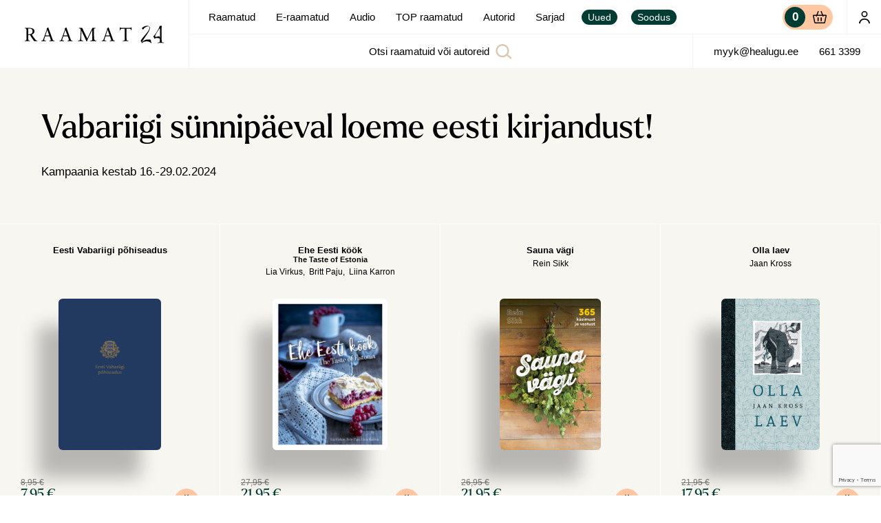

--- FILE ---
content_type: text/html; charset=UTF-8
request_url: https://raamat24.ee/selection/vabariigi-aastapaev-2/
body_size: 19917
content:
<!doctype html><html lang="et"><head><meta charset="UTF-8"><link media="all" href="https://raamat24.ee/wp-content/cache/autoptimize/css/autoptimize_efff238d05b63ac74e2b2fbe8e70dc99.css" rel="stylesheet"><link media="only screen and (max-width: 768px)" href="https://raamat24.ee/wp-content/cache/autoptimize/css/autoptimize_6fe211f8bb15af76999ce9135805d7af.css" rel="stylesheet"><title> Vabariigi sünnipäeval loeme eesti kirjandust! - Raamat24 | Raamatud, E-raamatud</title><link href="//www.google-analytics.com" rel="dns-prefetch"><link href="https://raamat24.ee/wp-content/themes/neway/img/icons/favicon.ico" rel="shortcut icon"><link href="https://raamat24.ee/wp-content/themes/neway/img/icons/touch.png" rel="apple-touch-icon-precomposed"><meta http-equiv="X-UA-Compatible" content="IE=edge,chrome=1"><meta name="viewport" content="width=device-width, initial-scale=1.0"><meta name="description" content="">  <script>(function(i,s,o,g,r,a,m){i['GoogleAnalyticsObject']=r;i[r]=i[r]||function(){
	(i[r].q=i[r].q||[]).push(arguments)},i[r].l=1*new Date();a=s.createElement(o),
	m=s.getElementsByTagName(o)[0];a.async=1;a.src=g;m.parentNode.insertBefore(a,m)
	})(window,document,'script','https://www.google-analytics.com/analytics.js','ga');

	ga('create', 'UA-8203815-56', 'auto');
	ga('send', 'pageview');</script> <meta name='robots' content='index, follow, max-image-preview:large, max-snippet:-1, max-video-preview:-1' /><link rel="canonical" href="https://raamat24.ee/selection/vabariigi-aastapaev-2/" /><meta property="og:locale" content="et_EE" /><meta property="og:type" content="article" /><meta property="og:title" content="Vabariigi sünnipäeval loeme eesti kirjandust! - Raamat24 | Raamatud, E-raamatud" /><meta property="og:description" content="Kampaania kestab 16.-29.02.2024" /><meta property="og:url" content="https://raamat24.ee/selection/vabariigi-aastapaev-2/" /><meta property="og:site_name" content="Raamat24 | Raamatud, E-raamatud" /><meta property="article:modified_time" content="2024-02-22T14:39:38+00:00" /><meta property="og:image" content="https://raamat24.ee/wp-content/uploads/2021/04/Raamat24_fb_share.png" /><meta property="og:image:width" content="1200" /><meta property="og:image:height" content="630" /><meta property="og:image:type" content="image/png" /><meta name="twitter:card" content="summary_large_image" /><meta name="twitter:label1" content="Est. reading time" /><meta name="twitter:data1" content="1 minut" /> <script type="application/ld+json" class="yoast-schema-graph">{"@context":"https://schema.org","@graph":[{"@type":"WebPage","@id":"https://raamat24.ee/selection/vabariigi-aastapaev-2/","url":"https://raamat24.ee/selection/vabariigi-aastapaev-2/","name":"Vabariigi sünnipäeval loeme eesti kirjandust! - Raamat24 | Raamatud, E-raamatud","isPartOf":{"@id":"https://raamat24.ee/#website"},"datePublished":"2024-02-16T11:24:44+00:00","dateModified":"2024-02-22T14:39:38+00:00","breadcrumb":{"@id":"https://raamat24.ee/selection/vabariigi-aastapaev-2/#breadcrumb"},"inLanguage":"et","potentialAction":[{"@type":"ReadAction","target":["https://raamat24.ee/selection/vabariigi-aastapaev-2/"]}]},{"@type":"BreadcrumbList","@id":"https://raamat24.ee/selection/vabariigi-aastapaev-2/#breadcrumb","itemListElement":[{"@type":"ListItem","position":1,"name":"Home","item":"https://raamat24.ee/"},{"@type":"ListItem","position":2,"name":"Selections","item":"https://raamat24.ee/selection/"},{"@type":"ListItem","position":3,"name":"Vabariigi sünnipäeval loeme eesti kirjandust!"}]},{"@type":"WebSite","@id":"https://raamat24.ee/#website","url":"https://raamat24.ee/","name":"Raamat24 | Raamatud, E-raamatud","description":"","potentialAction":[{"@type":"SearchAction","target":{"@type":"EntryPoint","urlTemplate":"https://raamat24.ee/?s={search_term_string}"},"query-input":{"@type":"PropertyValueSpecification","valueRequired":true,"valueName":"search_term_string"}}],"inLanguage":"et"}]}</script> <link rel='dns-prefetch' href='//cdn.jsdelivr.net' /><link rel='dns-prefetch' href='//stats.wp.com' /><link rel='dns-prefetch' href='//cdnjs.cloudflare.com' /><link rel='stylesheet' id='slick-css' href='https://cdnjs.cloudflare.com/ajax/libs/slick-carousel/1.8.1/slick.min.css?ver=6.8.3' media='all' /> <script type="text/javascript" src="https://raamat24.ee/wp-includes/js/jquery/jquery.min.js?ver=3.7.1" id="jquery-core-js"></script> <script type="text/javascript" id="kk-script-js-extra">var fetchCartItems = {"ajax_url":"https:\/\/raamat24.ee\/wp-admin\/admin-ajax.php","action":"kk_wc_fetchcartitems","nonce":"31115b8ef6","currency":"EUR"};</script> <script type="text/javascript" src="https://stats.wp.com/s-202604.js" id="woocommerce-analytics-js" defer="defer" data-wp-strategy="defer"></script> <link rel="https://api.w.org/" href="https://raamat24.ee/wp-json/" /><link rel="alternate" title="JSON" type="application/json" href="https://raamat24.ee/wp-json/wp/v2/selection/68986" /><link rel="alternate" title="oEmbed (JSON)" type="application/json+oembed" href="https://raamat24.ee/wp-json/oembed/1.0/embed?url=https%3A%2F%2Fraamat24.ee%2Fselection%2Fvabariigi-aastapaev-2%2F" /><link rel="alternate" title="oEmbed (XML)" type="text/xml+oembed" href="https://raamat24.ee/wp-json/oembed/1.0/embed?url=https%3A%2F%2Fraamat24.ee%2Fselection%2Fvabariigi-aastapaev-2%2F&#038;format=xml" /><meta name="generator" content="WPML ver:4.7.6 stt:15;" /><link rel="apple-touch-icon" sizes="180x180" href="/wp-content/uploads/fbrfg/apple-touch-icon.png?v=7k0XayroEg"><link rel="icon" type="image/png" sizes="32x32" href="/wp-content/uploads/fbrfg/favicon-32x32.png?v=7k0XayroEg"><link rel="icon" type="image/png" sizes="16x16" href="/wp-content/uploads/fbrfg/favicon-16x16.png?v=7k0XayroEg"><link rel="manifest" href="/wp-content/uploads/fbrfg/site.webmanifest?v=7k0XayroEg"><link rel="shortcut icon" href="/wp-content/uploads/fbrfg/favicon.ico?v=7k0XayroEg"><meta name="msapplication-TileColor" content="#2b5797"><meta name="msapplication-config" content="/wp-content/uploads/fbrfg/browserconfig.xml?v=7k0XayroEg"><meta name="theme-color" content="#ffffff"> <noscript><style>.woocommerce-product-gallery{ opacity: 1 !important; }</style></noscript></head><body class="overflow--hidden single--selection template--single"><div
 id="page"
 class="page "
 ref="page"
 data-scroll-container
 :class="[{'page--rendered': rendered}, {'page--isChrome' : isChrome}, {'page--menu-hidden': menuHidden}]"
 style="opacity: 0"
 > <alert></alert><div class="nav__bg" @click="closeMenu"></div><nav-bar 
 :menu='[{"ID":2473,"current":false,"object_id":"1799","menu_item_parent":"0","title":"Minu konto","url":"https:\/\/raamat24.ee\/minu-konto\/","classes":["hide-lg-up","myaccount"],"type":"page","target":"","custom":false,"children":[]},{"ID":2075,"current":false,"object_id":"1796","menu_item_parent":"0","title":"Raamatud","url":"https:\/\/raamat24.ee\/pood\/","classes":[""],"type":"page","target":"","custom":{"store_category":"48"},"children":[]},{"ID":2452,"current":false,"object_id":"2436","menu_item_parent":"0","title":"E-raamatud","url":"https:\/\/raamat24.ee\/e-raamatud\/","classes":[""],"type":"page","target":"","custom":{"store_category":"63"},"children":[]},{"ID":19399,"current":false,"object_id":"19399","menu_item_parent":"0","title":"Audio","url":"https:\/\/digiread.ee\/","classes":[""],"type":"custom","target":"_blank","custom":false,"children":[]},{"ID":2453,"current":false,"object_id":"2374","menu_item_parent":"0","title":"TOP raamatud","url":"https:\/\/raamat24.ee\/top\/","classes":[""],"type":"page","target":"","custom":{"content_blocks":[{"acf_fc_layout":"block-selection","selection":21726},{"acf_fc_layout":"block-selection","selection":78574},{"acf_fc_layout":"block-selection","selection":53585},{"acf_fc_layout":"block-selection","selection":26955}]},"children":[]},{"ID":2359,"current":false,"object_id":"-96","menu_item_parent":"0","title":"Autorid","url":"https:\/\/raamat24.ee\/authors\/","classes":[""],"type":"authors","target":"","custom":false,"children":[]},{"ID":19428,"current":false,"object_id":"19422","menu_item_parent":"0","title":"Sarjad","url":"https:\/\/raamat24.ee\/sarjad\/","classes":[""],"type":"page","target":"","custom":{"content_blocks":[{"acf_fc_layout":"block-series","series":2419},{"acf_fc_layout":"block-series","series":19998},{"acf_fc_layout":"block-series","series":19995},{"acf_fc_layout":"block-series","series":19997},{"acf_fc_layout":"block-series","series":22473},{"acf_fc_layout":"block-series","series":19983},{"acf_fc_layout":"block-series","series":20002},{"acf_fc_layout":"block-series","series":false},{"acf_fc_layout":"block-series","series":20001},{"acf_fc_layout":"block-series","series":19992},{"acf_fc_layout":"block-series","series":19999},{"acf_fc_layout":"block-series","series":20006}]},"children":[]},{"ID":2456,"current":false,"object_id":"2456","menu_item_parent":"0","title":"Uued","url":"\/pood\/?filter=new","classes":["nav--tag","hide-xl-down"],"type":"custom","target":"","custom":false,"children":[]},{"ID":2457,"current":false,"object_id":"2457","menu_item_parent":"0","title":"Soodus","url":"\/pood\/?filter=sale","classes":["nav--tag","hide-xl-down"],"type":"custom","target":"","custom":false,"children":[]},{"ID":2474,"current":false,"object_id":"2474","menu_item_parent":"0","title":"Uued","url":"\/pood\/?filter=new","classes":["hide-xl-up"],"type":"custom","target":"","custom":false,"children":[]},{"ID":2475,"current":false,"object_id":"2475","menu_item_parent":"0","title":"Soodus","url":"\/pood\/?filter=sale","classes":["hide-xl-up"],"type":"custom","target":"","custom":false,"children":[]}]'
 class="header   " 
> <template v-slot:before-nav><div class="header__logo z-index--1"> <a href="https://raamat24.ee"> <img src="https://raamat24.ee/wp-content/themes/neway/assets/logo.svg" alt="Logo" class="logo-img"> </a></div> </template> <template v-slot:after-nav> <cart :data='{"products":[],"cart":{"total":"0,00 \u20ac","permalink":"https:\/\/raamat24.ee\/ostukorv\/","quantity":0}}' class="ml-auto"></cart> <a href="https://raamat24.ee/minu-konto/" class="header__my-account hide-lg-down"> <icon options="user"></icon> </a> </template> <template v-slot:after-search><div class="header__contacts hide-lg-down"> <a class="font--p-small py-0" href="mailto:myyk@healugu.ee">myyk@healugu.ee</a> <a class="font--p-small py-0" href="tel:661 3399">661 3399</a></div> </template></nav-bar> <block-section><div class="section__header"> <container options="full"> <container options="w800" class="mx-0 px-0"> <flex options="items-center wrap"><h1 class="pb-30"> Vabariigi sünnipäeval loeme eesti kirjandust!</h1> </flex><p>Kampaania kestab 16.-29.02.2024</p> </container> </container></div> <container options="full no-gutters" class="products-list"> <grid> <column xl="3" lg="4" md="6" :custom="{'xs': 6}"> <product-card  :post='{"ID":10444,"title":"Eesti Vabariigi p\u00f5hiseadus","subtitle":"","permalink":"https:\/\/raamat24.ee\/toode\/eesti-vabariigi-pohiseadus\/","thumbnail":"https:\/\/raamat24.ee\/wp-content\/uploads\/2021\/03\/b096577e264d1ebd6b41041f392eec23.png","status":"publish","terms":[],"product":{"ID":10444,"price":"7,95 \u20ac","retail_price":"8,95 \u20ac","regular_price":"7,95 \u20ac","sale_price":"0,00 \u20ac","is_on_sale":false,"discount":0,"type":"simple","name":"Eesti Vabariigi p\u00f5hiseadus","permalink":"https:\/\/raamat24.ee\/toode\/eesti-vabariigi-pohiseadus\/","image":"https:\/\/raamat24.ee\/wp-content\/uploads\/2021\/03\/b096577e264d1ebd6b41041f392eec23.png","sku":"9789949589371","is_new":false,"virtual":false,"quantity":null,"managing_stock":false,"stock_status":"instock","terms":[{"link":"https:\/\/raamat24.ee\/tootekategooria\/raamatud\/","slug":"raamatud","title":"Raamatud","id":48,"type":"product_category","count":667,"parent":0},{"link":"https:\/\/raamat24.ee\/tootekategooria\/raamatud\/kultuur-ja-uhiskond\/","slug":"kultuur-ja-uhiskond","title":"Kultuur ja \u00fchiskond","id":55,"type":"product_category","count":54,"parent":48}]},"custom":{"authors":[]}}'></product-card> </column> <column xl="3" lg="4" md="6" :custom="{'xs': 6}"> <product-card  :post='{"ID":12833,"title":"Ehe Eesti k\u00f6\u00f6k","subtitle":"The Taste of Estonia","permalink":"https:\/\/raamat24.ee\/toode\/ehe-eesti-kook-the-taste-of-estonia\/","thumbnail":"https:\/\/raamat24.ee\/wp-content\/uploads\/2021\/03\/4c2e5eaae9152079b9e95845750bb9ab.png","status":"publish","terms":[],"product":{"ID":12833,"price":"21,95 \u20ac","retail_price":"27,95 \u20ac","regular_price":"21,95 \u20ac","sale_price":"0,00 \u20ac","is_on_sale":false,"discount":0,"type":"simple","name":"Ehe Eesti k\u00f6\u00f6k","permalink":"https:\/\/raamat24.ee\/toode\/ehe-eesti-kook-the-taste-of-estonia\/","image":"https:\/\/raamat24.ee\/wp-content\/uploads\/2021\/03\/4c2e5eaae9152079b9e95845750bb9ab.png","sku":"9789949634033","is_new":false,"virtual":false,"quantity":null,"managing_stock":false,"stock_status":"instock","terms":[{"link":"https:\/\/raamat24.ee\/tootekategooria\/raamatud\/","slug":"raamatud","title":"Raamatud","id":48,"type":"product_category","count":667,"parent":0},{"link":"https:\/\/raamat24.ee\/tootekategooria\/raamatud\/kinkeraamatud\/","slug":"kinkeraamatud","title":"Kinkeraamatud","id":53,"type":"product_category","count":27,"parent":48},{"link":"https:\/\/raamat24.ee\/tootekategooria\/raamatud\/hobid\/kokandus\/","slug":"kokandus","title":"Kokandus","id":57,"type":"product_category","count":99,"parent":56}]},"custom":{"authors":[{"ID":2519,"title":"Lia Virkus","subtitle":null,"permalink":"https:\/\/raamat24.ee\/authors\/lia-virkus\/","thumbnail":"https:\/\/raamat24.ee\/wp-content\/uploads\/2021\/04\/Lia-Virkus-768x512.jpg","status":"publish","terms":[]},{"ID":4363,"title":"Britt Paju","subtitle":null,"permalink":"https:\/\/raamat24.ee\/authors\/britt-paju\/","thumbnail":false,"status":"publish","terms":[]},{"ID":2901,"title":"Liina Karron","subtitle":null,"permalink":"https:\/\/raamat24.ee\/authors\/liina-karron\/","thumbnail":false,"status":"publish","terms":[]}]}}'></product-card> </column> <column xl="3" lg="4" md="6" :custom="{'xs': 6}"> <product-card  :post='{"ID":65674,"title":"Sauna v\u00e4gi","subtitle":"","permalink":"https:\/\/raamat24.ee\/toode\/sauna-vagi\/","thumbnail":"https:\/\/raamat24.ee\/wp-content\/uploads\/2023\/11\/Sauna-vagi-KAAS-768x1153.jpg","status":"publish","terms":[],"product":{"ID":65674,"price":"21,95 \u20ac","retail_price":"26,95 \u20ac","regular_price":"21,95 \u20ac","sale_price":"0,00 \u20ac","is_on_sale":false,"discount":0,"type":"simple","name":"Sauna v\u00e4gi","permalink":"https:\/\/raamat24.ee\/toode\/sauna-vagi\/","image":"https:\/\/raamat24.ee\/wp-content\/uploads\/2023\/11\/Sauna-vagi-KAAS-768x1153.jpg","sku":"9789916726471","is_new":false,"virtual":false,"quantity":null,"managing_stock":false,"stock_status":"instock","terms":[{"link":"https:\/\/raamat24.ee\/tootekategooria\/raamatud\/kinkeraamatud\/","slug":"kinkeraamatud","title":"Kinkeraamatud","id":53,"type":"product_category","count":27,"parent":48},{"link":"https:\/\/raamat24.ee\/tootekategooria\/raamatud\/hobid\/","slug":"hobid","title":"Hobid","id":56,"type":"product_category","count":60,"parent":48},{"link":"https:\/\/raamat24.ee\/tootekategooria\/raamatud\/keha-ja-hing\/tervis-ja-meditsiin\/","slug":"tervis-ja-meditsiin","title":"Tervis ja meditsiin","id":81,"type":"product_category","count":19,"parent":58}]},"custom":{"authors":[{"ID":65675,"title":"Rein Sikk","subtitle":null,"permalink":"https:\/\/raamat24.ee\/authors\/rein-sikk\/","thumbnail":false,"status":"publish","terms":[]}]}}'></product-card> </column> <column xl="3" lg="4" md="6" :custom="{'xs': 6}"> <product-card  :post='{"ID":66623,"title":"Olla laev","subtitle":"","permalink":"https:\/\/raamat24.ee\/toode\/olla-laev\/","thumbnail":"https:\/\/raamat24.ee\/wp-content\/uploads\/2023\/12\/Olla-laev_esikaas-768x1176.jpg","status":"publish","terms":[],"product":{"ID":66623,"price":"17,95 \u20ac","retail_price":"21,95 \u20ac","regular_price":"17,95 \u20ac","sale_price":"0,00 \u20ac","is_on_sale":false,"discount":0,"type":"simple","name":"Olla laev","permalink":"https:\/\/raamat24.ee\/toode\/olla-laev\/","image":"https:\/\/raamat24.ee\/wp-content\/uploads\/2023\/12\/Olla-laev_esikaas-768x1176.jpg","sku":"9789916726532","is_new":false,"virtual":false,"quantity":null,"managing_stock":false,"stock_status":"instock","terms":[{"link":"https:\/\/raamat24.ee\/tootekategooria\/raamatud\/ilukirjandus\/luule\/","slug":"luule","title":"Luule","id":83,"type":"product_category","count":14,"parent":50}]},"custom":{"authors":[{"ID":3517,"title":"Jaan Kross","subtitle":null,"permalink":"https:\/\/raamat24.ee\/authors\/jaan-kross\/","thumbnail":"https:\/\/raamat24.ee\/wp-content\/uploads\/2021\/04\/Jaan-Kross_Eesti-rahvusarhiiv_Gunnar-Loss.png","status":"publish","terms":[]}]}}'></product-card> </column> <column xl="3" lg="4" md="6" :custom="{'xs': 6}"> <product-card  :post='{"ID":28097,"title":"Seesama j\u00f5gi","subtitle":"","permalink":"https:\/\/raamat24.ee\/toode\/seesama-jogi\/","thumbnail":"https:\/\/raamat24.ee\/wp-content\/uploads\/2022\/07\/Seesama-j6gi-KAAS-768x1082.jpg","status":"publish","terms":[],"product":{"ID":28097,"price":"19,95 \u20ac","retail_price":"24,95 \u20ac","regular_price":"19,95 \u20ac","sale_price":"0,00 \u20ac","is_on_sale":false,"discount":0,"type":"simple","name":"Seesama j\u00f5gi","permalink":"https:\/\/raamat24.ee\/toode\/seesama-jogi\/","image":"https:\/\/raamat24.ee\/wp-content\/uploads\/2022\/07\/Seesama-j6gi-KAAS-768x1082.jpg","sku":"9789916702109","is_new":false,"virtual":false,"quantity":null,"managing_stock":false,"stock_status":"instock","terms":[{"link":"https:\/\/raamat24.ee\/tootekategooria\/raamatud\/ilukirjandus\/","slug":"ilukirjandus","title":"Ilukirjandus","id":50,"type":"product_category","count":168,"parent":48},{"link":"https:\/\/raamat24.ee\/tootekategooria\/raamatud\/ilukirjandus\/eesti-autorid\/","slug":"eesti-autorid","title":"Eesti autorid","id":51,"type":"product_category","count":127,"parent":50}]},"custom":{"authors":[{"ID":2394,"title":"Jaan Kaplinski","subtitle":null,"permalink":"https:\/\/raamat24.ee\/authors\/jaan-kaplinski\/","thumbnail":"https:\/\/raamat24.ee\/wp-content\/uploads\/2021\/02\/Kaplinski-Jaan_Ave-Maria-Moistlik_Wikimedia-Commons-CC-BY-SA-3.0-768x555.jpg","status":"publish","terms":[]}]}}'></product-card> </column> <column xl="3" lg="4" md="6" :custom="{'xs': 6}"> <product-card  :post='{"ID":15309,"title":"Vana Tallinna p\u00e4rimused ja t\u00f5silood","subtitle":"","permalink":"https:\/\/raamat24.ee\/toode\/vana-tallinna-parimused-ja-tosilood-2\/","thumbnail":"https:\/\/raamat24.ee\/wp-content\/uploads\/2021\/03\/832635d692f57778f906e5563b757187.jpg","status":"publish","terms":[],"product":{"ID":15309,"price":"22,95 \u20ac","retail_price":"26,95 \u20ac","regular_price":"22,95 \u20ac","sale_price":"0,00 \u20ac","is_on_sale":false,"discount":0,"type":"simple","name":"Vana Tallinna p\u00e4rimused ja t\u00f5silood","permalink":"https:\/\/raamat24.ee\/toode\/vana-tallinna-parimused-ja-tosilood-2\/","image":"https:\/\/raamat24.ee\/wp-content\/uploads\/2021\/03\/832635d692f57778f906e5563b757187.jpg","sku":"9789916601426","is_new":false,"virtual":false,"quantity":null,"managing_stock":false,"stock_status":"instock","terms":[{"link":"https:\/\/raamat24.ee\/tootekategooria\/raamatud\/","slug":"raamatud","title":"Raamatud","id":48,"type":"product_category","count":667,"parent":0},{"link":"https:\/\/raamat24.ee\/tootekategooria\/raamatud\/kultuur-ja-uhiskond\/","slug":"kultuur-ja-uhiskond","title":"Kultuur ja \u00fchiskond","id":55,"type":"product_category","count":54,"parent":48},{"link":"https:\/\/raamat24.ee\/tootekategooria\/raamatud\/kultuur-ja-uhiskond\/ajalugu-ja-poliitika\/","slug":"ajalugu-ja-poliitika","title":"Ajalugu ja poliitika","id":73,"type":"product_category","count":43,"parent":55}]},"custom":{"authors":[{"ID":2383,"title":"J\u00fcri Kuuskemaa","subtitle":null,"permalink":"https:\/\/raamat24.ee\/authors\/juri-kuuskemaa\/","thumbnail":"https:\/\/raamat24.ee\/wp-content\/uploads\/2021\/02\/Kuuskemaa-Juri_Foto_Jaan-Kunnap-Wikimedia-Commons-CC-BY-SA-4.0-768x497.jpg","status":"publish","terms":[]}]}}'></product-card> </column> <column xl="3" lg="4" md="6" :custom="{'xs': 6}"> <product-card  :post='{"ID":28988,"title":"Argip\u00e4evast taeva poole","subtitle":"","permalink":"https:\/\/raamat24.ee\/toode\/argipaevast-taeva-poole\/","thumbnail":"https:\/\/raamat24.ee\/wp-content\/uploads\/2022\/09\/Argipaevast-taeva-poole-Jaan-Tammsalu-esikaas-768x1108.jpg","status":"publish","terms":[],"product":{"ID":28988,"price":"19,95 \u20ac","retail_price":"25,95 \u20ac","regular_price":"19,95 \u20ac","sale_price":"0,00 \u20ac","is_on_sale":false,"discount":0,"type":"simple","name":"Argip\u00e4evast taeva poole","permalink":"https:\/\/raamat24.ee\/toode\/argipaevast-taeva-poole\/","image":"https:\/\/raamat24.ee\/wp-content\/uploads\/2022\/09\/Argipaevast-taeva-poole-Jaan-Tammsalu-esikaas-768x1108.jpg","sku":"9789916702291","is_new":false,"virtual":false,"quantity":null,"managing_stock":false,"stock_status":"instock","terms":[{"link":"https:\/\/raamat24.ee\/tootekategooria\/raamatud\/kultuur-ja-uhiskond\/","slug":"kultuur-ja-uhiskond","title":"Kultuur ja \u00fchiskond","id":55,"type":"product_category","count":54,"parent":48},{"link":"https:\/\/raamat24.ee\/tootekategooria\/raamatud\/kultuur-ja-uhiskond\/usundid-ja-religioon\/","slug":"usundid-ja-religioon","title":"Usundid ja religioon","id":107,"type":"product_category","count":4,"parent":55}]},"custom":{"authors":[{"ID":28990,"title":"Jaan Tammsalu","subtitle":null,"permalink":"https:\/\/raamat24.ee\/authors\/jaan-tammsalu\/","thumbnail":false,"status":"publish","terms":[]}]}}'></product-card> </column> <column xl="3" lg="4" md="6" :custom="{'xs': 6}"> <product-card  :post='{"ID":29637,"title":"Kevaded ja aastad","subtitle":"","permalink":"https:\/\/raamat24.ee\/toode\/kevaded-ja-aastad\/","thumbnail":"https:\/\/raamat24.ee\/wp-content\/uploads\/2022\/10\/Kevaded-ja-aastad_kaas.jpg","status":"publish","terms":[],"product":{"ID":29637,"price":"17,95 \u20ac","retail_price":"21,95 \u20ac","regular_price":"17,95 \u20ac","sale_price":"0,00 \u20ac","is_on_sale":false,"discount":0,"type":"simple","name":"Kevaded ja aastad","permalink":"https:\/\/raamat24.ee\/toode\/kevaded-ja-aastad\/","image":"https:\/\/raamat24.ee\/wp-content\/uploads\/2022\/10\/Kevaded-ja-aastad_kaas.jpg","sku":"9789916702314","is_new":false,"virtual":false,"quantity":null,"managing_stock":false,"stock_status":"instock","terms":[{"link":"https:\/\/raamat24.ee\/tootekategooria\/raamatud\/ilukirjandus\/luule\/","slug":"luule","title":"Luule","id":83,"type":"product_category","count":14,"parent":50}]},"custom":{"authors":[{"ID":29639,"title":"T\u00f5nu \u00d5nnepalu","subtitle":null,"permalink":"https:\/\/raamat24.ee\/authors\/tonu-onnepalu\/","thumbnail":false,"status":"publish","terms":[]}]}}'></product-card> </column> <column xl="3" lg="4" md="6" :custom="{'xs': 6}"> <product-card  :post='{"ID":14335,"title":"Nukitsamees","subtitle":"","permalink":"https:\/\/raamat24.ee\/toode\/nukitsamees-oskar-luts\/","thumbnail":"https:\/\/raamat24.ee\/wp-content\/uploads\/2021\/03\/1e8eec0db325b87b0f57b5056efd8afb-768x1021.jpg","status":"publish","terms":[],"product":{"ID":14335,"price":"11,95 \u20ac","retail_price":"15,95 \u20ac","regular_price":"11,95 \u20ac","sale_price":"0,00 \u20ac","is_on_sale":false,"discount":0,"type":"simple","name":"Nukitsamees","permalink":"https:\/\/raamat24.ee\/toode\/nukitsamees-oskar-luts\/","image":"https:\/\/raamat24.ee\/wp-content\/uploads\/2021\/03\/1e8eec0db325b87b0f57b5056efd8afb-768x1021.jpg","sku":"9789916646519","is_new":false,"virtual":false,"quantity":null,"managing_stock":false,"stock_status":"instock","terms":[{"link":"https:\/\/raamat24.ee\/tootekategooria\/raamatud\/","slug":"raamatud","title":"Raamatud","id":48,"type":"product_category","count":667,"parent":0},{"link":"https:\/\/raamat24.ee\/tootekategooria\/raamatud\/laste-ja-oppekirjandus\/noorem-kooliiga\/","slug":"noorem-kooliiga","title":"Noorem kooliiga","id":99,"type":"product_category","count":35,"parent":54}]},"custom":{"authors":[{"ID":3342,"title":"Oskar Luts","subtitle":null,"permalink":"https:\/\/raamat24.ee\/authors\/oskar-luts\/","thumbnail":false,"status":"publish","terms":[]}]}}'></product-card> </column> <column xl="3" lg="4" md="6" :custom="{'xs': 6}"> <product-card  :post='{"ID":10185,"title":"Wikmani poisid","subtitle":"","permalink":"https:\/\/raamat24.ee\/toode\/wikmani-poisid__trashed\/","thumbnail":"https:\/\/raamat24.ee\/wp-content\/uploads\/2017\/06\/Wikmani_poisid_uus_trykk_esikaas.png","status":"publish","terms":[],"product":{"ID":10185,"price":"18,95 \u20ac","retail_price":"22,95 \u20ac","regular_price":"18,95 \u20ac","sale_price":"0,00 \u20ac","is_on_sale":false,"discount":0,"type":"simple","name":"Wikmani poisid","permalink":"https:\/\/raamat24.ee\/toode\/wikmani-poisid__trashed\/","image":"https:\/\/raamat24.ee\/wp-content\/uploads\/2017\/06\/Wikmani_poisid_uus_trykk_esikaas.png","sku":"9789949673216","is_new":false,"virtual":false,"quantity":138,"managing_stock":true,"stock_status":"instock","terms":[{"link":"https:\/\/raamat24.ee\/tootekategooria\/raamatud\/","slug":"raamatud","title":"Raamatud","id":48,"type":"product_category","count":667,"parent":0},{"link":"https:\/\/raamat24.ee\/tootekategooria\/raamatud\/ilukirjandus\/","slug":"ilukirjandus","title":"Ilukirjandus","id":50,"type":"product_category","count":168,"parent":48}]},"custom":{"authors":[{"ID":3517,"title":"Jaan Kross","subtitle":null,"permalink":"https:\/\/raamat24.ee\/authors\/jaan-kross\/","thumbnail":"https:\/\/raamat24.ee\/wp-content\/uploads\/2021\/04\/Jaan-Kross_Eesti-rahvusarhiiv_Gunnar-Loss.png","status":"publish","terms":[]}]}}'></product-card> </column> <column xl="3" lg="4" md="6" :custom="{'xs': 6}"> <product-card  :post='{"ID":15235,"title":"Calmerino","subtitle":"Estraadit\u00e4ht. Kalmer Tennosaare lugu","permalink":"https:\/\/raamat24.ee\/toode\/calmerino-estraaditaht-kalmer-tennosaare-lugu\/","thumbnail":"https:\/\/raamat24.ee\/wp-content\/uploads\/2021\/03\/07ff46bb6597a4f81eed4f59360ff835.png","status":"publish","terms":[],"product":{"ID":15235,"price":"18,44 \u20ac","retail_price":"23,95 \u20ac","regular_price":"18,44 \u20ac","sale_price":"0,00 \u20ac","is_on_sale":false,"discount":0,"type":"simple","name":"Calmerino","permalink":"https:\/\/raamat24.ee\/toode\/calmerino-estraaditaht-kalmer-tennosaare-lugu\/","image":"https:\/\/raamat24.ee\/wp-content\/uploads\/2021\/03\/07ff46bb6597a4f81eed4f59360ff835.png","sku":"9789916601433","is_new":false,"virtual":false,"quantity":null,"managing_stock":false,"stock_status":"instock","terms":[{"link":"https:\/\/raamat24.ee\/tootekategooria\/raamatud\/","slug":"raamatud","title":"Raamatud","id":48,"type":"product_category","count":667,"parent":0},{"link":"https:\/\/raamat24.ee\/tootekategooria\/raamatud\/kultuur-ja-uhiskond\/elulood-ja-memuaarid\/","slug":"elulood-ja-memuaarid","title":"Elulood ja memuaarid","id":72,"type":"product_category","count":83,"parent":55}]},"custom":{"authors":[{"ID":5361,"title":"Aigi Viira","subtitle":null,"permalink":"https:\/\/raamat24.ee\/authors\/aigi-viira\/","thumbnail":false,"status":"publish","terms":[]}]}}'></product-card> </column> <column xl="3" lg="4" md="6" :custom="{'xs': 6}"> <product-card  :post='{"ID":15084,"title":"\u201eVallatute kurvide\u201c aegumatu s\u00e4ra","subtitle":"","permalink":"https:\/\/raamat24.ee\/toode\/vallatute-kurvide-aegumatu-sara\/","thumbnail":"https:\/\/raamat24.ee\/wp-content\/uploads\/2021\/03\/4cfe94fcc9db2f0a16ba44fa5b71d8ec.jpg","status":"publish","terms":[],"product":{"ID":15084,"price":"4,50 \u20ac","retail_price":"21,95 \u20ac","regular_price":"18,88 \u20ac","sale_price":"4,50 \u20ac","is_on_sale":true,"discount":79,"type":"simple","name":"\u201eVallatute kurvide\u201c aegumatu s\u00e4ra","permalink":"https:\/\/raamat24.ee\/toode\/vallatute-kurvide-aegumatu-sara\/","image":"https:\/\/raamat24.ee\/wp-content\/uploads\/2021\/03\/4cfe94fcc9db2f0a16ba44fa5b71d8ec.jpg","sku":"9789949673988","is_new":false,"virtual":false,"quantity":null,"managing_stock":false,"stock_status":"instock","terms":[{"link":"https:\/\/raamat24.ee\/tootekategooria\/raamatud\/","slug":"raamatud","title":"Raamatud","id":48,"type":"product_category","count":667,"parent":0},{"link":"https:\/\/raamat24.ee\/tootekategooria\/raamatud\/kultuur-ja-uhiskond\/","slug":"kultuur-ja-uhiskond","title":"Kultuur ja \u00fchiskond","id":55,"type":"product_category","count":54,"parent":48},{"link":"https:\/\/raamat24.ee\/tootekategooria\/raamatud\/kultuur-ja-uhiskond\/elulood-ja-memuaarid\/","slug":"elulood-ja-memuaarid","title":"Elulood ja memuaarid","id":72,"type":"product_category","count":83,"parent":55},{"link":"https:\/\/raamat24.ee\/tootekategooria\/raamatud\/kultuur-ja-uhiskond\/kunst\/","slug":"kunst","title":"Kunst","id":105,"type":"product_category","count":6,"parent":55}]},"custom":{"authors":[{"ID":4619,"title":"Haldi Normet-Saarna","subtitle":null,"permalink":"https:\/\/raamat24.ee\/authors\/haldi-normet-saarna\/","thumbnail":false,"status":"publish","terms":[]}]}}'></product-card> </column> <column xl="3" lg="4" md="6" :custom="{'xs': 6}"> <product-card  :post='{"ID":15339,"title":"M\u00f5tteid puu otsast","subtitle":"","permalink":"https:\/\/raamat24.ee\/toode\/motteid-puu-otsast\/","thumbnail":"https:\/\/raamat24.ee\/wp-content\/uploads\/2021\/03\/cb41f167917ec4b8d870a90c54afef7d.jpg","status":"publish","terms":[],"product":{"ID":15339,"price":"16,95 \u20ac","retail_price":"18,95 \u20ac","regular_price":"16,95 \u20ac","sale_price":"0,00 \u20ac","is_on_sale":false,"discount":0,"type":"simple","name":"M\u00f5tteid puu otsast","permalink":"https:\/\/raamat24.ee\/toode\/motteid-puu-otsast\/","image":"https:\/\/raamat24.ee\/wp-content\/uploads\/2021\/03\/cb41f167917ec4b8d870a90c54afef7d.jpg","sku":"9789916601648","is_new":false,"virtual":false,"quantity":null,"managing_stock":false,"stock_status":"instock","terms":[{"link":"https:\/\/raamat24.ee\/tootekategooria\/raamatud\/","slug":"raamatud","title":"Raamatud","id":48,"type":"product_category","count":667,"parent":0},{"link":"https:\/\/raamat24.ee\/tootekategooria\/raamatud\/ilukirjandus\/","slug":"ilukirjandus","title":"Ilukirjandus","id":50,"type":"product_category","count":168,"parent":48},{"link":"https:\/\/raamat24.ee\/tootekategooria\/raamatud\/ilukirjandus\/eesti-autorid\/","slug":"eesti-autorid","title":"Eesti autorid","id":51,"type":"product_category","count":127,"parent":50},{"link":"https:\/\/raamat24.ee\/tootekategooria\/raamatud\/kinkeraamatud\/","slug":"kinkeraamatud","title":"Kinkeraamatud","id":53,"type":"product_category","count":27,"parent":48}]},"custom":{"authors":[{"ID":5380,"title":"Salomon Vesipruul","subtitle":null,"permalink":"https:\/\/raamat24.ee\/authors\/salomon-vesipruul\/","thumbnail":false,"status":"publish","terms":[]}]}}'></product-card> </column> <column xl="3" lg="4" md="6" :custom="{'xs': 6}"> <product-card  :post='{"ID":14515,"title":"S\u00fcdamete murdumise maja","subtitle":"","permalink":"https:\/\/raamat24.ee\/toode\/sudamete-murdumise-maja\/","thumbnail":"https:\/\/raamat24.ee\/wp-content\/uploads\/2021\/03\/31bd51a7403b980bf1039518120712e0.jpg","status":"publish","terms":[],"product":{"ID":14515,"price":"18,95 \u20ac","retail_price":"22,95 \u20ac","regular_price":"18,95 \u20ac","sale_price":"0,00 \u20ac","is_on_sale":false,"discount":0,"type":"simple","name":"S\u00fcdamete murdumise maja","permalink":"https:\/\/raamat24.ee\/toode\/sudamete-murdumise-maja\/","image":"https:\/\/raamat24.ee\/wp-content\/uploads\/2021\/03\/31bd51a7403b980bf1039518120712e0.jpg","sku":"9789949634637","is_new":false,"virtual":false,"quantity":null,"managing_stock":false,"stock_status":"outofstock","terms":[{"link":"https:\/\/raamat24.ee\/tootekategooria\/raamatud\/","slug":"raamatud","title":"Raamatud","id":48,"type":"product_category","count":667,"parent":0},{"link":"https:\/\/raamat24.ee\/tootekategooria\/raamatud\/kultuur-ja-uhiskond\/elulood-ja-memuaarid\/","slug":"elulood-ja-memuaarid","title":"Elulood ja memuaarid","id":72,"type":"product_category","count":83,"parent":55}]},"custom":{"authors":[{"ID":4810,"title":"Ene Hion","subtitle":null,"permalink":"https:\/\/raamat24.ee\/authors\/ene-hion\/","thumbnail":false,"status":"publish","terms":[]}]}}'></product-card> </column> <column xl="3" lg="4" md="6" :custom="{'xs': 6}"> <product-card  :post='{"ID":12829,"title":"On nagu on","subtitle":"","permalink":"https:\/\/raamat24.ee\/toode\/on-nagu-on\/","thumbnail":"https:\/\/raamat24.ee\/wp-content\/uploads\/2021\/03\/31c0b36aef265d9221af80872ceb62f9.png","status":"publish","terms":[],"product":{"ID":12829,"price":"18,95 \u20ac","retail_price":"21,95 \u20ac","regular_price":"18,95 \u20ac","sale_price":"0,00 \u20ac","is_on_sale":false,"discount":0,"type":"simple","name":"On nagu on","permalink":"https:\/\/raamat24.ee\/toode\/on-nagu-on\/","image":"https:\/\/raamat24.ee\/wp-content\/uploads\/2021\/03\/31c0b36aef265d9221af80872ceb62f9.png","sku":"9789949392940","is_new":false,"virtual":false,"quantity":null,"managing_stock":false,"stock_status":"instock","terms":[{"link":"https:\/\/raamat24.ee\/tootekategooria\/raamatud\/","slug":"raamatud","title":"Raamatud","id":48,"type":"product_category","count":667,"parent":0},{"link":"https:\/\/raamat24.ee\/tootekategooria\/raamatud\/kultuur-ja-uhiskond\/elulood-ja-memuaarid\/","slug":"elulood-ja-memuaarid","title":"Elulood ja memuaarid","id":72,"type":"product_category","count":83,"parent":55}]},"custom":{"authors":[{"ID":4952,"title":"Jaak J\u00f5er\u00fc\u00fct","subtitle":null,"permalink":"https:\/\/raamat24.ee\/authors\/jaak-joeruut\/","thumbnail":false,"status":"publish","terms":[]}]}}'></product-card> </column> <column xl="3" lg="4" md="6" :custom="{'xs': 6}"> <product-card  :post='{"ID":13233,"title":"Heade aegade l\u00f5pp","subtitle":"","permalink":"https:\/\/raamat24.ee\/toode\/heade-aegade-lopp\/","thumbnail":"https:\/\/raamat24.ee\/wp-content\/uploads\/2021\/03\/7a6a6127ff85640ec69691fb0f7cb1a2.jpg","status":"publish","terms":[],"product":{"ID":13233,"price":"1,95 \u20ac","retail_price":"15,95 \u20ac","regular_price":"13,95 \u20ac","sale_price":"1,95 \u20ac","is_on_sale":true,"discount":88,"type":"simple","name":"Heade aegade l\u00f5pp","permalink":"https:\/\/raamat24.ee\/toode\/heade-aegade-lopp\/","image":"https:\/\/raamat24.ee\/wp-content\/uploads\/2021\/03\/7a6a6127ff85640ec69691fb0f7cb1a2.jpg","sku":"9789949561698","is_new":false,"virtual":false,"quantity":null,"managing_stock":false,"stock_status":"outofstock","terms":[{"link":"https:\/\/raamat24.ee\/tootekategooria\/raamatud\/","slug":"raamatud","title":"Raamatud","id":48,"type":"product_category","count":667,"parent":0},{"link":"https:\/\/raamat24.ee\/tootekategooria\/raamatud\/ilukirjandus\/eesti-autorid\/","slug":"eesti-autorid","title":"Eesti autorid","id":51,"type":"product_category","count":127,"parent":50}]},"custom":{"authors":[{"ID":5074,"title":"Anneli T\u00f5evere","subtitle":null,"permalink":"https:\/\/raamat24.ee\/authors\/anneli-toevere\/","thumbnail":false,"status":"publish","terms":[]}]}}'></product-card> </column> </grid> </container> </block-section> <block-section bg="secondary" class="block--cta text-center" options="padding-top padding-bottom"> <container options="w800"><h2 class="font--h1 pt-30 pb-20" data-appear>Hea Lugu Sinu postkastis!</h2> <wrapper data-appear><p style="text-align: center;">Liitu Hea Lugu kirjastuse ja Raamat24 e-poe uudiskirjaga.<br /> Saadame Sulle häid pakkumisi ja anname märku, kui ilmub uusi raamatuid.</p><p style="text-align: center;"><div class="wpcf7 no-js" id="wpcf7-f2458-o1" lang="en-US" dir="ltr" data-wpcf7-id="2458"><div class="screen-reader-response"><p role="status" aria-live="polite" aria-atomic="true"></p><ul></ul></div><form action="/selection/vabariigi-aastapaev-2/#wpcf7-f2458-o1" method="post" class="wpcf7-form init" aria-label="Contact form" novalidate="novalidate" data-status="init"><div style="display: none;"> <input type="hidden" name="_wpcf7" value="2458" /> <input type="hidden" name="_wpcf7_version" value="6.0.6" /> <input type="hidden" name="_wpcf7_locale" value="en_US" /> <input type="hidden" name="_wpcf7_unit_tag" value="wpcf7-f2458-o1" /> <input type="hidden" name="_wpcf7_container_post" value="0" /> <input type="hidden" name="_wpcf7_posted_data_hash" value="" /> <input type="hidden" name="_wpcf7_recaptcha_response" value="" /></div> <grid> <column md="6" class="pb-30"> <label> <span class="wpcf7-form-control-wrap" data-name="your-name"><input size="40" maxlength="400" class="wpcf7-form-control wpcf7-text wpcf7-validates-as-required input--rounded" aria-required="true" aria-invalid="false" placeholder="Nimi" value="" type="text" name="your-name" /></span> </label> </column> <column md="6" class="pb-30"> <label> <span class="wpcf7-form-control-wrap" data-name="your-email"><input size="40" maxlength="400" class="wpcf7-form-control wpcf7-email wpcf7-validates-as-required wpcf7-text wpcf7-validates-as-email input--rounded" aria-required="true" aria-invalid="false" placeholder="E-post" value="" type="email" name="your-email" /></span> </label> </column> <column flex="align-center lg--justify-center justify-end" class="pb-30" lg="6"> <span class="wpcf7-form-control-wrap" data-name="policy-accemptance"><span class="wpcf7-form-control wpcf7-acceptance"><span class="wpcf7-list-item"><label><input type="checkbox" name="policy-accemptance" value="1" aria-invalid="false" /><span class="wpcf7-list-item-label"><span class="font--p py-0"> Nõustun <a target="_blank" href="/uldtingimused/">tingimustega</a> </span></span></label></span></span></span> </column> <column flex="align-center justify-start lg--justify-center" class="pb-30" lg="6"> <input class="wpcf7-form-control wpcf7-submit has-spinner btn btn--fill btn--primary" type="submit" value="Liitu uudiskirjaga" /> </column> </grid><div class="wpcf7-response-output" aria-hidden="true"></div></form></div></p> </wrapper> </container> </block-section> <modal name="newsletter" options="medium"><div class="wpcf7 no-js" id="wpcf7-f30283-o2" lang="en-US" dir="ltr" data-wpcf7-id="30283"><div class="screen-reader-response"><p role="status" aria-live="polite" aria-atomic="true"></p><ul></ul></div><form action="/selection/vabariigi-aastapaev-2/#wpcf7-f30283-o2" method="post" class="wpcf7-form init" aria-label="Contact form" novalidate="novalidate" data-status="init"><div style="display: none;"> <input type="hidden" name="_wpcf7" value="30283" /> <input type="hidden" name="_wpcf7_version" value="6.0.6" /> <input type="hidden" name="_wpcf7_locale" value="en_US" /> <input type="hidden" name="_wpcf7_unit_tag" value="wpcf7-f30283-o2" /> <input type="hidden" name="_wpcf7_container_post" value="0" /> <input type="hidden" name="_wpcf7_posted_data_hash" value="" /> <input type="hidden" name="_wpcf7_recaptcha_response" value="" /></div><h3> Loe soodsamalt!</h3><p> Liitu Raamat24 uudiskirjaga ja saad järgmiselt ostult <strong class="color--primary">30% soodustust.</strong></p> <container style="padding-left: 0; padding-right: 0; overflow: hidden"> <grid> <column md="12" class="pb-30"> <label> <span class="wpcf7-form-control-wrap" data-name="your-name"><input size="40" maxlength="400" class="wpcf7-form-control wpcf7-text wpcf7-validates-as-required" aria-required="true" aria-invalid="false" placeholder="Nimi" value="" type="text" name="your-name" /></span> </label> </column> <column md="12" class="pb-30"> <label> <span class="wpcf7-form-control-wrap" data-name="your-email"><input size="40" maxlength="400" class="wpcf7-form-control wpcf7-email wpcf7-validates-as-required wpcf7-text wpcf7-validates-as-email" aria-required="true" aria-invalid="false" placeholder="E-post" value="" type="email" name="your-email" /></span> </label> </column> <column class="pb-30" lg="12"> <span class="wpcf7-form-control-wrap" data-name="policy-accemptance"><span class="wpcf7-form-control wpcf7-acceptance"><span class="wpcf7-list-item"><label><input type="checkbox" name="policy-accemptance" value="1" aria-invalid="false" /><span class="wpcf7-list-item-label"><span class="font--p py-0"> Nõustun <a target="_blank" href="/uldtingimused/">tingimustega</a> </span></span></label></span></span></span> </column> <column lg="12"> <input class="wpcf7-form-control wpcf7-submit has-spinner btn btn--fill btn--primary" type="submit" value="Liitu uudiskirjaga" /> </column> </grid> </container><div class="wpcf7-response-output" aria-hidden="true"></div></form></div> </modal> <block-section is="footer" data-scroll-section> <container options="full"> <row> <column xl="5" lg="8" :custom="{lapt: 4}" data-appear> <row> <column lg="6" class="pb-30 footer__contacts"><h2>Üldkontakt</h2><div class=" mb-10"> <span>Telefon: </span> <a href="tel:661 3399">661 3399</a></div><div> <span>E-post: </span> <a href="mailto:myyk@healugu.ee">myyk@healugu.ee</a></div> </column> <column lg="6"><h2>E-pood</h2><footer-nav :menu='[{"ID":2473,"current":false,"object_id":"1799","menu_item_parent":"0","title":"Minu konto","url":"https:\/\/raamat24.ee\/minu-konto\/","classes":["hide-lg-up","myaccount"],"type":"page","target":"","custom":false,"children":[]},{"ID":2075,"current":false,"object_id":"1796","menu_item_parent":"0","title":"Raamatud","url":"https:\/\/raamat24.ee\/pood\/","classes":[""],"type":"page","target":"","custom":{"store_category":"48"},"children":[]},{"ID":2452,"current":false,"object_id":"2436","menu_item_parent":"0","title":"E-raamatud","url":"https:\/\/raamat24.ee\/e-raamatud\/","classes":[""],"type":"page","target":"","custom":{"store_category":"63"},"children":[]},{"ID":19399,"current":false,"object_id":"19399","menu_item_parent":"0","title":"Audio","url":"https:\/\/digiread.ee\/","classes":[""],"type":"custom","target":"_blank","custom":false,"children":[]},{"ID":2453,"current":false,"object_id":"2374","menu_item_parent":"0","title":"TOP raamatud","url":"https:\/\/raamat24.ee\/top\/","classes":[""],"type":"page","target":"","custom":{"content_blocks":[{"acf_fc_layout":"block-selection","selection":21726},{"acf_fc_layout":"block-selection","selection":78574},{"acf_fc_layout":"block-selection","selection":53585},{"acf_fc_layout":"block-selection","selection":26955}]},"children":[]},{"ID":2359,"current":false,"object_id":"-96","menu_item_parent":"0","title":"Autorid","url":"https:\/\/raamat24.ee\/authors\/","classes":[""],"type":"authors","target":"","custom":false,"children":[]},{"ID":19428,"current":false,"object_id":"19422","menu_item_parent":"0","title":"Sarjad","url":"https:\/\/raamat24.ee\/sarjad\/","classes":[""],"type":"page","target":"","custom":{"content_blocks":[{"acf_fc_layout":"block-series","series":2419},{"acf_fc_layout":"block-series","series":19998},{"acf_fc_layout":"block-series","series":19995},{"acf_fc_layout":"block-series","series":19997},{"acf_fc_layout":"block-series","series":22473},{"acf_fc_layout":"block-series","series":19983},{"acf_fc_layout":"block-series","series":20002},{"acf_fc_layout":"block-series","series":false},{"acf_fc_layout":"block-series","series":20001},{"acf_fc_layout":"block-series","series":19992},{"acf_fc_layout":"block-series","series":19999},{"acf_fc_layout":"block-series","series":20006}]},"children":[]},{"ID":2456,"current":false,"object_id":"2456","menu_item_parent":"0","title":"Uued","url":"\/pood\/?filter=new","classes":["nav--tag","hide-xl-down"],"type":"custom","target":"","custom":false,"children":[]},{"ID":2457,"current":false,"object_id":"2457","menu_item_parent":"0","title":"Soodus","url":"\/pood\/?filter=sale","classes":["nav--tag","hide-xl-down"],"type":"custom","target":"","custom":false,"children":[]},{"ID":2474,"current":false,"object_id":"2474","menu_item_parent":"0","title":"Uued","url":"\/pood\/?filter=new","classes":["hide-xl-up"],"type":"custom","target":"","custom":false,"children":[]},{"ID":2475,"current":false,"object_id":"2475","menu_item_parent":"0","title":"Soodus","url":"\/pood\/?filter=sale","classes":["hide-xl-up"],"type":"custom","target":"","custom":false,"children":[]}]'></footer-nav> </column> </row> </column> <column xl="2" lg="12" :custom="{lapt: 4}" flex="justify-center align-center"> <a href="https://raamat24.ee" class="footer__r24 my-30" data-appear> <media-container aspect="square" src="https://raamat24.ee/wp-content/themes/neway/assets/hea-lugu.svg" options="r24"></media-container> </a> </column> <column xl="5" lg="8" :custom="{lapt: 4}" data-appear> <row> <column lg="6"><h2>Ettevõttest</h2><footer-nav :menu='[{"ID":19390,"current":false,"object_id":"2076","menu_item_parent":"0","title":"Meist","url":"https:\/\/raamat24.ee\/meist\/","classes":[""],"type":"page","target":"","custom":false,"children":[]},{"ID":19391,"current":false,"object_id":"2467","menu_item_parent":"0","title":"\u00dcldtingimused","url":"https:\/\/raamat24.ee\/uldtingimused\/","classes":[""],"type":"page","target":"","custom":false,"children":[]},{"ID":19413,"current":false,"object_id":"19410","menu_item_parent":"0","title":"KKK","url":"https:\/\/raamat24.ee\/kkk\/","classes":[""],"type":"page","target":"","custom":false,"children":[]},{"ID":21434,"current":false,"object_id":"21434","menu_item_parent":"0","title":"Tagasiside","url":"#","classes":["js-feedback-modal"],"type":"custom","target":"","custom":false,"children":[]}]'></footer-nav> </column> <column lg="6"><h2>Sotsiaalmeedia</h2> <a href="https://www.facebook.com/Raamat24/" target="_blank" class="d-block mb-20 font--nav-footer">Raamat24 Facebook </a> <a href="https://www.facebook.com/healugu/" target="_blank" class="d-block mb-20 font--nav-footer">Hea Lugu Facebook </a> <a href="https://www.instagram.com/healugukirjastus" target="_blank" class="d-block  mb-20 font--nav-footer">Instagram</a> </column> </row> </column> </row> </container> <container options="full" class="pb-30 footer__footer" data-appear> <flex options="items-center"> <neway color="#fff" class="ml-auto"></neway> </flex> </container> </block-section> <modal name="feedback" options="sidebar"><h2>Ootame sinu tagasisidet Raamat24 e-poele</h2> <wrapper><p>Samuti saad küsida millal tuleb uuesti müüki välja müüdud raamatuid.</p> </wrapper> <wrapper><div class="wpcf7 no-js" id="wpcf7-f19351-o3" lang="en-US" dir="ltr" data-wpcf7-id="19351"><div class="screen-reader-response"><p role="status" aria-live="polite" aria-atomic="true"></p><ul></ul></div><form action="/selection/vabariigi-aastapaev-2/#wpcf7-f19351-o3" method="post" class="wpcf7-form init" aria-label="Contact form" novalidate="novalidate" data-status="init"><div style="display: none;"> <input type="hidden" name="_wpcf7" value="19351" /> <input type="hidden" name="_wpcf7_version" value="6.0.6" /> <input type="hidden" name="_wpcf7_locale" value="en_US" /> <input type="hidden" name="_wpcf7_unit_tag" value="wpcf7-f19351-o3" /> <input type="hidden" name="_wpcf7_container_post" value="0" /> <input type="hidden" name="_wpcf7_posted_data_hash" value="" /> <input type="hidden" name="_wpcf7_recaptcha_response" value="" /></div> <label class="label--spacing"> <span>Teie nimi</span> <span class="wpcf7-form-control-wrap" data-name="your-name"><input size="40" maxlength="400" class="wpcf7-form-control wpcf7-text" aria-invalid="false" value="" type="text" name="your-name" /></span> </label> <label class="label--spacing"> <span>E-posti aadress*</span> <span class="wpcf7-form-control-wrap" data-name="your-email"><input size="40" maxlength="400" class="wpcf7-form-control wpcf7-email wpcf7-validates-as-required wpcf7-text wpcf7-validates-as-email" aria-required="true" aria-invalid="false" value="" type="email" name="your-email" /></span> </label> <label class="label--spacing"> <span>Tagasiside*</span> <span class="wpcf7-form-control-wrap" data-name="your-message"><textarea cols="40" rows="10" maxlength="2000" class="wpcf7-form-control wpcf7-textarea wpcf7-validates-as-required" aria-required="true" aria-invalid="false" name="your-message"></textarea></span> </label> <span class="font--p-small">*Tärniga väljad on kohustuslikud</span> <span id="wpcf7-69712d6c3dbdb-wrapper" class="wpcf7-form-control-wrap honeypot-829-wrap" style="display:none !important; visibility:hidden !important;"><label for="wpcf7-69712d6c3dbdb-field" class="hp-message">Please leave this field empty.</label><input id="wpcf7-69712d6c3dbdb-field"  class="wpcf7-form-control wpcf7-text" type="text" name="honeypot-829" value="" size="40" tabindex="-1" autocomplete="new-password" /></span> [anr_nocaptcha g-recaptcha-response]<div class="pt-30"> <input class="wpcf7-form-control wpcf7-submit has-spinner btn btn--fill btn--primary" type="submit" value="Saada tagasiside" /></div><div class="wpcf7-response-output" aria-hidden="true"></div></form></div> </wrapper> </modal></div>  <script type="speculationrules">{"prefetch":[{"source":"document","where":{"and":[{"href_matches":"\/*"},{"not":{"href_matches":["\/wp-*.php","\/wp-admin\/*","\/wp-content\/uploads\/*","\/wp-content\/*","\/wp-content\/plugins\/*","\/wp-content\/themes\/neway\/*","\/*\\?(.+)"]}},{"not":{"selector_matches":"a[rel~=\"nofollow\"]"}},{"not":{"selector_matches":".no-prefetch, .no-prefetch a"}}]},"eagerness":"conservative"}]}</script> <div id="cmplz-cookiebanner-container"></div><div id="cmplz-manage-consent" data-nosnippet="true"></div><div id='fb-pxl-ajax-code'></div> <script type="text/javascript" src="https://raamat24.ee/wp-includes/js/dist/hooks.min.js?ver=4d63a3d491d11ffd8ac6" id="wp-hooks-js"></script> <script type="text/javascript" src="https://raamat24.ee/wp-includes/js/dist/i18n.min.js?ver=5e580eb46a90c2b997e6" id="wp-i18n-js"></script> <script type="text/javascript" src="https://cdn.jsdelivr.net/npm/vue@2.6.12?ver=6.8.3" id="vue-js"></script> <script type="text/javascript" id="script-js-extra">var ajax_object = {"ajax_url":"https:\/\/raamat24.ee\/wp-admin\/admin-ajax.php","ajax_nonce":"08d55c0fef"};
var php_vars = {"lang":"et"};
var locale = {"osakond":"Osakond","kuu":"Kuu","all":"K\u00f5ik","post":"Uudis","event":"S\u00fcndmus","exhibition":"N\u00e4itus","resident":"Resident","load_more":"Lae veel","read_more":"Vaata k\u00f5iki","nothing_to_show":"Ei leidnud","search_books_or_authors":"Otsi raamatuid v\u00f5i autoreid","forward_to_cart_btn":"Edasi ostukorvi","minicart_total":"Raamatud kokku","show_all":"N\u00e4ita k\u00f5iki","results":"Tulemust","added_to_cart":"Raamat on lisatud ostukorvi","order_new_first":"J\u00e4rjesta uuemad enne","order_old_first":"J\u00e4rjesta vanemad enne","order_a_z":"J\u00e4rjesta a-z","order_z_a":"J\u00e4rjesta z-a","order_cheaper":"Hinna j\u00e4rgi kasvavalt","order_expensive":"Hinna j\u00e4rgi kahanevalt","product_sidebar":"Filter","on_sale":"Soodus","new_books":"Uued raamatud","sort":"Sorteeri","all_authors":"K\u00f5ik autorid","sold_out":"L\u00e4bi m\u00fc\u00fcdud","close":"Sulge","e-book":"E-raamat","show_all_digital":"N\u00e4ita k\u00f5iki","on_sale_digital":"Soodus","new_books_digital":"Uued e-raamatud","en":"Eng","et":"Est","ru":"Rus"};</script> <script type="text/javascript" src="https://www.google.com/recaptcha/api.js?render=6Lehj8InAAAAAOgBNMXScjcSuMAfMMMxbSq87bSs&amp;ver=3.0" id="google-recaptcha-js"></script> <script type="text/javascript" src="https://raamat24.ee/wp-includes/js/dist/vendor/wp-polyfill.min.js?ver=3.15.0" id="wp-polyfill-js"></script> <script type="text/javascript" id="jetpack-stats-js-before">_stq = window._stq || [];
_stq.push([ "view", JSON.parse("{\"v\":\"ext\",\"blog\":\"198769778\",\"post\":\"68986\",\"tz\":\"2\",\"srv\":\"raamat24.ee\",\"j\":\"1:14.6\"}") ]);
_stq.push([ "clickTrackerInit", "198769778", "68986" ]);</script> <script type="text/javascript" src="https://stats.wp.com/e-202604.js" id="jetpack-stats-js" defer="defer" data-wp-strategy="defer"></script>  <script type="text/plain"							data-category="statistics">window['gtag_enable_tcf_support'] = false;
window.dataLayer = window.dataLayer || [];
function gtag(){dataLayer.push(arguments);}
gtag('js', new Date());
gtag('config', '', {
	cookie_flags:'secure;samesite=none',
	
});</script><script>//* GLOBAL ajax_object

const componentMixin = {
	props: [
		'options', 
		'href', 
		'bg',
		'color',
		'aspect',
		'flex',
		'el',
		'font',
		'grid'
	],
	data(){
		return {
			classList: '',
			classStore: {
				// class key for prefix and class names added via addClass() method
				class: []
			},
			page: {
				loaded: false
			},
			locale: locale,
			randID: Math.random()
		}
	},
	created(){
		this.addClass(this.prefix, false);
		this.flex ? this.addClass('flex', false) : null;
		Eventbus.$once('PAGE:load', e => this.page.loaded = true);
	},
	computed: {
		hasHref(){
			return this.href ? 'a' : 'div';
		},
		inViewCall(){
			return 'inView, [data-elem="' + this.randID + '"]';
		}
	},
	watch: { // watchers to trigger class list update
		options: {
			handler(val){
				this.parseToClasses(val, this.prefix, 'options');
			},
			immediate: true,
			deep: true
		},
		bg: {
			handler(val){
				this.parseToClasses(val, 'bg', 'bg');
			},
			immediate: true
		},
		color: {
			handler(val){
				this.parseToClasses(val, 'color', 'color');
			},
			immediate: true
		},
		aspect: {
			handler(val){
				this.parseToClasses(val, 'aspect', 'aspect');
			},
			immediate: true
		},
		flex: {
			handler(val){
				this.parseToClasses(val, 'flex', 'flex');
			},
			immediate: true
		},
		font: {
			handler(val){
				this.parseToClasses(val, 'font', 'font');
			},
			immediate: true
		},
		grid: {
			handler(){
				this.setGrid()
			}
		}
	},
	mounted(){
		// cant set custom css property before mount
		this.setGrid();
	},
	methods: {
		parseToClasses(list, prefix, key){
			if(list){
				list = list.trim();
				list = list.split(' ');

				if(prefix){	
					list = list.map(item => prefix + '--' + item);
				}
			}

			this.classStore[key] = list;
			this.joinClassList()
		},
		// added to [:class] prop in component instance
		joinClassList(){
			const that = this;
			let keys = Object.keys(this.classStore);

			let output = [];
			keys.forEach(key => {
				this.classStore[key] ? output.push(...that.classStore[key]) : null;
			})

			this.classList = output;
		},
		isProp(prop){
			return (prop || prop == ''); // checks if prop it true (prop with no value is empty string, but still is valid)
		},
		// method to quickly add new class to classList
		addClass(name, addPrefix = true, prefix = this.prefix, key = 'class'){
			this.classStore[key].push( (addPrefix && prefix ? prefix + '--' : '') + name );
			this.joinClassList()
		},
		removeClass(name, addPrefix = true, prefix = this.prefix, key = 'class'){
			this.classStore[key] = this.classStore[key].filter( item => item != ((addPrefix && prefix ? prefix + '--' : '') + name) );
			this.joinClassList()
		},
		capitalize(string){
			return string ? string.charAt(0).toUpperCase() + string.slice(1) : '';
		},
		px(num){
			return num + 'px';
		},
		setGrid(){
			if (this.grid !== undefined){
				this.setCSSVar('grid-multiplier', this.grid);
			}	
		},
		setCSSVar(name, val){
			// just in case called before mount check if $el exists
			if(this.$el){
				this.$el.style.setProperty('--nwy-' + name, val);
			}
		},
		subComponent(name){
			return this.prefix + '__' + name;
		},
	}
}

// generic axios admin-ajax.php request with wpnonce
const axiosMixin = {
	props: {
		params: {
			type: Object,
			default(){
				return { }
			}
		}
	},
	data(){
		return {
			adminUrl: ajax_object.ajax_url,
			cancelToken: false,
			loading: false,
			defaultParams: {
				_wpnonce: ajax_object.ajax_nonce,
			},
			customParams: {},
			tempParams: {},
			lang: php_vars.lang,
		}
	},
	methods: {
		request(url = this.adminUrl, cancel = true){
			const payload = {
				params: this.requestParams(),
			}

			if(cancel){
				if(this.cancelToken){
					this.cancelToken.cancel()
				}
				this.cancelToken = axios.CancelToken.source();
				payload.cancelToken = this.cancelToken.token;
			}

			this.tempParams = {};

			return axios.get(
				url, 
				payload
			);
		},
		requestParams(){
			// merge params
			// defaultParams 	- set in component data
			// params 			- custom params through props
			// customParams		- custom through functions (increment page nr for example)
			// tempParams		- params that get reset during request (before axios return) - useful for temp filters or reloading last loaded list
			return {...this.defaultParams, ...this.params, ...this.customParams, ...this.tempParams};
		}
	}
}

// extends axiosMixin
const ajaxPostsRequestMixin = Vue.util.mergeOptions(axiosMixin, {
	data(){
		return {
			defaultParams: {
				posts_per_page: 6,
				offset: 0,
				post_type: 'post',
				lang: php_vars.lang,
				order: 'DESC',
				orderby: 'date',
				action: 'blog_posts',
				page: 0,
				_wpnonce: ajax_object.ajax_nonce
			},
			hasMore: true,
			posts: [],
		}
	},
	watch: {
		posts: {
			deep: true,
			handler(){
				this.$nextTick(() => Appear.cache(true));
			}
		}
	},
	methods: {
		parseData(data){
			this.posts.push(...data.posts);
			this.hasMore = data.has_more;

			this.customDataParse(data);
		},
		customDataParse(data){
			return false; // overwrite in components for custom post data parse
		},
		getPosts(){
			const that = this; 
			if(!this.disabled){
				this.loading = true;
				this.request().then(resp => {
					that.parseData(resp.data);
					Eventbus.$emit('SCROLL:update');
					that.loading = false;
				}).catch(err => console.log(err));
			}
		},
	}
});

// brosercheck as global mixin
Vue.mixin({
	computed: {
		isChrome(){
			return !!window.chrome;
		},
		isMobileDevice(){
			return isMobileDevice();
		},
		isPrint(){
			return window.matchMedia('print');
		}
	}
});</script><template id="template-accordion"><div :class="[classList, {'open' : accordionOpen}]" ref="container" @close="close(true)" @open="open(true)"><div class="accordion__header" @click="toggle"> <component :is="hasHref" :href="href" class="accordion__title" v-html="title"></component><div class="accordion__toggle"><div class="accordion__toggle--active"> <icon options="chevron-up small"></icon></div><div> <icon options="chevron-down small"></icon></div></div></div><div class="accordion__body" ref="body"> <slot></slot></div></div> </template> <template id="template-alert"><div ref="container" :class="[classList, {'alert--active': this.alertList.length > 0}]" @click="close()"><div class="alert__bg"></div> <flex> <transition-group tag="ul" class="alert__list" name="alert"><li v-for="(item, i) in alertList" :key="'_alert_' + i" class="alert__item" :class="'alert__item--' + item.type"> <wrapper v-html="item.message"></wrapper></li> </transition-group> </flex></div> </template> <template id="template-card"><div :class="classList" ref="container"> <wrapper> <slot name="before-body"></slot><div class="card__body"> <slot></slot></div> <slot name="after-body"></slot> </wrapper></div> </template> <template id="template-counter"> <span ref="counter" data-scroll :data-scroll-call="call" :data-counter="counterID" @in-view="animate"> {{count}} </span> </template> <template id="template-info-card"><div :class="classList" ref="container"> <media-container 
 class="info-card__thumbnail" 
 :src="src" 
 :alt="alt"
 v-if="src || hasPlaceholder"
 ></media-container> <wrapper> <span class="info-card__title"><slot name="title"></slot></span><h4 class="info-card__data pb-0"><slot name="data"></slot></h4> <slot></slot> </wrapper></div> </template> <template id="template-media-container"><div :class="classList" :is="hasHref" :href="href" ref="container" v-if="(src || iframe) || (!src || !iframe) && !isProp(noPlaceholder)" :data-elem="randID" @in-view="lazyLoad"> <wrapper ref="wrapper"> <slot name="image"><div class="img-elem" :alt="alt" :class="imgClass" ref="img" :style="style" v-if="showNotLazy && legacy"></div><div class="img-elem img-elem--lazy" :alt="alt" :class="imgClass" ref="img" :style=" loaded ? style : '' " v-if="showLazy && legacy"></div> <img :src="src" :alt="alt" :class="imgClass" ref="img" v-if="showNotLazy && !legacy"> <img :src=" loaded ? src : '' " :alt="alt" :class="imgClass" ref="img" v-if="showLazy && !legacy"><div class="placeholder" v-if="!src && !iframe"></div> <iframe :src="iframe" frameborder="0" class="absolute-cover" v-if="iframe" allow="accelerometer; autoplay; clipboard-write; encrypted-media; gyroscope; picture-in-picture" allowfullscreen></iframe> </slot> </wrapper><div class="media-container__title font--h2 hide-empty"> <slot></slot></div><div class="media-container__caption hide-empty"> {{author}}</div><div class="media-container__lightbox-overlay" v-if="isProp(lightbox)"><div> <span></span> <span></span></div></div></div> </template> <template id="template-modal"><div :class="[classList, {'open': open}]" ref="container" :data-modal="name" @close="closeModal" @open="openModal"><div class="modal__bg" @click="closeModal"></div><div class="modal__window"><div class="modal__header"> <slot name="header"><h3 class="mr-auto py-0 hide-empty">{{title}}</h3><div class="js-close-modal d-flex align-items-center"><div class="modal__close"> <span></span> <span></span></div> <span class="pl-20">{{ ___('close') }}</span></div> </slot></div><div class="modal__body"> <slot></slot></div> <slot name="after-body"></slot></div></div> </template> <template id="template-neway"> <a href="//neway.ee" id="neway" title="Made In Neway" target="_blank"> <svg xmlns="http://www.w3.org/2000/svg" viewBox="0 0 94.951 31.999" :style="{fill: color}"><g transform="translate(-1606.877 -928.056)"><g transform="translate(1606.877 928.056)"><g transform="translate(31.446 14.384)"><path class="a" d="M1684.814,963.425h3.7l-1.123,5.963h.062c1.429-5.391,3.41-6.269,4.88-6.269,2.185,0,3,1.614,2.675,4.309l-.837,6.984h-3.676l.756-6.35c.123-1.082.1-2-.715-2-1.429,0-2.654,3.614-3.308,8.351h-3.7Z" transform="translate(-1683.528 -963.118)"/><path class="a" d="M1722.332,971.042l1.919,1.184a5.406,5.406,0,0,1-4.819,2.47c-3.349,0-4.8-1.98-4.8-4.594,0-4.166,2.777-6.984,6.371-6.984,2.042,0,3.982.879,3.982,2.859,0,3.124-4.268,3.737-6.739,3.921v.286c0,1.449.572,2.286,1.7,2.286A3,3,0,0,0,1722.332,971.042Zm-3.921-2.573c2.205-.2,3.206-1.348,3.206-2.492,0-.592-.245-.9-.776-.9C1719.739,965.079,1718.779,966.468,1718.411,968.469Z" transform="translate(-1701.872 -963.118)"/><path class="a" d="M1742.2,963.866h3.288l.388,8.6,2.532-8.6h4.125l.49,8.6a24.692,24.692,0,0,0,1.859-8.6h3.553a25.425,25.425,0,0,1-4.288,10.986h-3.594l-.388-8.351-2.491,8.351h-4.513Z" transform="translate(-1718.131 -963.559)"/><path class="a" d="M1781.878,971.1c0-3.9,2.9-7.985,5.84-7.985a2.151,2.151,0,0,1,2.1,1.246l.123-.94h3.513l-1.287,10.986h-3.7l.306-2.552h-.061c-.878,1.654-2.042,2.838-3.88,2.838C1782.96,974.7,1781.878,973.451,1781.878,971.1Zm7.575-4.166c0-1.184-.327-1.715-.98-1.715-1.43,0-2.839,3-2.839,5.473,0,1.164.327,1.715.98,1.715C1788.045,972.41,1789.453,969.387,1789.453,966.937Z" transform="translate(-1741.53 -963.118)"/><path class="a" d="M1821.916,963.866c-.449,3.758-2.8,8.372-3.676,9.842-2.144,3.574-4.043,5.126-7.372,5.126l-.367-2.573c2.267-.04,3.308-.428,4.186-1.409h-1.838l-1.307-10.986h3.655l.715,9.189a22.194,22.194,0,0,0,2.389-9.189Z" transform="translate(-1758.411 -963.559)"/></g><path class="a" d="M1631.361,937.933l-11.719-9.877a2.813,2.813,0,0,0-.438,4.606l2.352,1.973a2.8,2.8,0,0,1,.3,4,6,6,0,0,1-.457.426c-.14.122-.255.217-.255.217l-.7-.6a7.612,7.612,0,0,0-10.724.949l-1.406-1.18h0a2.813,2.813,0,0,0-.438,4.605l.133.112a7.624,7.624,0,0,0,2.64,7.189l9.529,8v0l2.041,1.712a2.813,2.813,0,0,0,.438-4.605l-2.136-1.793,1.222-1.456,4.253,3.57,6.253-7.485A7.374,7.374,0,0,0,1631.361,937.933Zm-1.913,6.972a1.016,1.016,0,1,1-.125-1.431A1.016,1.016,0,0,1,1629.448,944.9Z" transform="translate(-1606.877 -928.056)"/></g><g transform="translate(1639.985 934.169)"><path class="a" d="M1688.065,947.541h1.271l-.431,2.265h.032c.361-1.387.846-2.381,1.64-2.381.986,0,.8,1.14.64,2.381h.023c.423-1.611.978-2.381,1.718-2.381.909,0,1.048.8.924,1.8l-.292,2.434h-1.279l.285-2.349c.054-.447.062-.863-.215-.863-.416,0-.863,1.048-1.11,2.627l-.084.585h-1.2l.247-2c.108-.917.062-1.217-.177-1.217-.471,0-.932,1.256-1.194,3.212h-1.279Z" transform="translate(-1687.58 -945.592)"/><path class="a" d="M1704.1,950.429c0-1.449,1.078-3,2.18-3a.79.79,0,0,1,.786.469l.046-.353h1.224l-.485,4.12h-1.271l.115-.986h-.023a1.688,1.688,0,0,1-1.471,1.094C1704.5,951.77,1704.1,951.3,1704.1,950.429Zm2.834-1.595c0-.462-.138-.67-.393-.67-.585,0-1.125,1.194-1.125,2.126,0,.461.132.67.393.67C1706.4,950.961,1706.938,949.766,1706.938,948.834Z" transform="translate(-1697.325 -945.592)"/><path class="a" d="M1715.225,948.76c0-1.455,1.07-3,2.2-3a.782.782,0,0,1,.771.478l.193-1.633h1.224l-.631,5.392h-1.278l.115-.978h-.022a1.719,1.719,0,0,1-1.464,1.086C1715.626,950.108,1715.225,949.646,1715.225,948.76Zm2.834-1.587c0-.462-.138-.67-.393-.67-.585,0-1.125,1.194-1.125,2.126,0,.461.132.67.393.67C1717.52,949.3,1718.059,948.1,1718.059,947.173Z" transform="translate(-1703.884 -943.93)"/><path class="a" d="M1729.383,950.445l.678.423a2.011,2.011,0,0,1-1.765.9,1.583,1.583,0,0,1-1.764-1.725,2.422,2.422,0,0,1,2.35-2.619c.74,0,1.44.323,1.44,1.056,0,1.139-1.555,1.4-2.526,1.463v.139c0,.585.231.909.67.909A1.152,1.152,0,0,0,1729.383,950.445Zm-1.525-1.017c.879-.077,1.279-.508,1.279-.962,0-.224-.092-.347-.307-.347C1728.39,948.118,1728,948.673,1727.858,949.427Z" transform="translate(-1710.552 -945.592)"/><path class="a" d="M1740.9,949.026h-1.279l.485-4.12h1.28Zm-.778-5.33a.741.741,0,0,1,.786-.74.657.657,0,0,1,.7.655.746.746,0,0,1-.786.739A.656.656,0,0,1,1740.125,943.7Z" transform="translate(-1718.273 -942.956)"/><path class="a" d="M1745.318,947.541h1.271l-.431,2.265h.024c.531-2.072,1.3-2.381,1.848-2.381.824,0,1.118.609.994,1.649l-.308,2.588h-1.278l.285-2.388c.054-.454.039-.824-.293-.824-.539,0-1.063,1.256-1.317,3.212h-1.279Z" transform="translate(-1721.345 -945.592)"/></g></g></svg> </a> </template> <template id="template-posts-list"> <container :class="classList" :options="params.containerOptions" ref="container"> <row v-if="posts.length > 0"> <column :lg="params.lg" :md="params.md" :xl="params.xl" v-for="post in posts" :key="'post_' + post.ID" data-appear> <post-item 
 :post="post" 
 v-if="filterPost(post)"></post-item> </column> </row> <flex options="justify-center" v-if="posts.length == 0 && !loading"> <text-wrapper el="h2" :text="___('nothing_to_show')" class="text-center"></text-wrapper> </flex> <row v-if="loading"> <column :lg="params.lg" :md="params.md" :xl="params.xl" v-for="i in 3" :key="'loading_' + i"> <post-item-loading></post-item-loading> </column> </row> </container> </template> <template id="template-select"><div class="label label--select" ref="container"> <slot></slot> <label :class="[classList, {'select--open': select.open}]"><div class="select__value"> {{select.label}}</div><ul class="select__dropdown"><li v-for="option in select.options" @click="selectOption(option)" :class="{active: option.curr}" :key="option.value"> <span>{{option.label}}</span></li></ul> <input ref="focus-target" readonly class="focus-target"> </label></div> </template> <template id="template-social"> <component :is="hasHref" :href="href" :class="classList" ref="container"><div class="social__icon"> <icon :options="type"></icon></div> <span>{{capitalize(type)}}</span> </component> </template> <template id="template-slick-slider"><div :class="[classList, {'slider--multiple': this.visible > 1}]" ref="slider"><div class="slider__header"> <slot name="header"> <container options="full"> <flex options="items-center wrap"><h2 v-if="title">{{title}}</h2> <a :href="href" v-html="hrefTitle" v-if="href && hrefTitle" class="pr-30 font--btn"></a> <slider-controls> <slide-prev></slide-prev> <slider-counter :current="current" :max="total"></slider-counter> <slide-next></slide-next> </slider-controls> </flex> </container> </slot></div> <slot name="after-header"></slot><div class="slider__slides" ref="slides"> <slot></slot></div></div> </template> <template id="template-slider-counter"><div :class="classList" ref="container"> <slider-curr v-if="current">{{current}}</slider-curr> / <slider-max v-if="max">{{max}}</slider-max></div> </template> <template id="template-cart"><div :class="classList" ref="container"><div class="cart__btn"> <a :href="cartData.cart.permalink" class="cart__quantity"> {{cartData.cart.quantity}} </a> <icon :href="cartData.cart.permalink" options="cart"></icon><div class="cart__dropdown" :class="{'cart__dropdown--empty' : cartData.products.length == 0}"><div class="cart__list"><div class="cart__item" v-for="(item, i) in cartData.products" :key="'_cart-item_' + i"><div> <a :href="item.cart.remove_url" class="remove remove_from_cart_button" :data-product_id="item.post.product.ID" :data-cart_item_key="item.cart.key" :data-product_sku="item.post.product.sku"> <icon options="custom-close hover"></icon> </a></div><div> <a :href="item.cart.permalink" class="product__name">{{item.post.product.name}}</a> <flex> <span class="product__price font--h4" v-html="item.cart.price"></span> <span class="product__quantity">x{{item.cart.quantity}}</span> </flex></div> <media-container :src="item.post.product.image" type="contain"></media-container></div></div><div class="cart__footer"><h4>{{ ___('minicart_total') }}: <span v-html="cartData.cart.total"></span></h4> <btn options="fill" :href="cartData.cart.permalink">{{ ___('forward_to_cart_btn') }}</btn></div></div></div></div> </template> <template id="template-product-card"> <card
 :class="classList"
 options="clear"
 ref="container"
 v-if="post.product"
 data-appear
 data-appear-animation="minimal"
 ><div class="product-card__header"><h4 class="product__name text-center"> <a
 :href="post.product.permalink"
 v-html="post.product.name"
 ></a></h4> <span class="product__subtitle text-center" v-if="post.subtitle"> <a :href="post.permalink" v-html="post.subtitle"></a> </span> <collection
 options="links"
 class="product__authors text-center flex--justify-center"
 > <a
 v-for="author in post.custom.authors"
 :key="'_author_' + author.ID"
 :href="author.permalink"
 class="product__author"
 v-html="author.title"
 > </a> </collection></div> <product-thumbnail
 :gyro="gyro"
 :init="init"
 :discount="post.product.is_on_sale ? post.product.discount : false"
 :virtual="post.product.virtual"
 :href="post.product.permalink"
 :src="post.thumbnail"
 :alt="post.product.name"
 :number="number"
 ></product-thumbnail> <product-card-footer :post="post"></product-card-footer> </card> </template> <template id="template-product-card-footer"><div :class="classList" :data-stock-status="post.product.stock_status"> <flex class="mr-auto pb-20"> <tag class="product__discount" options="fill" bg="error" color="white" v-if="post.product.is_on_sale && isInStock(post) && post.status == 'publish'"> -{{post.product.discount}}% </tag> <info-card class="product__price" :class="{'product__price--discount' : post.product.is_on_sale}" v-if="isInStock(post)&& post.status == 'publish'"> <template v-slot:title v-if="post.product.is_on_sale || post.product.regular_price != post.product.retail_price"> <del v-html="post.product.retail_price"></del> </template> <template v-slot:data> <span v-html="post.product.price"></span> </template> </info-card> <span class="font--h4 pb-0" v-if="!isInStock(post) || post.status != 'publish'">{{ ___('sold_out') }}</span> </flex> <number-input v-if="isInStock(post) && post.status == 'publish' && addToCart" readonly="true" min="1" :max="post.product.quantity" v-model="quantity"></number-input> <a
 v-if="isInStock(post) && post.status == 'publish' && addToCart"
 :href="'?add-to-cart=' + post.product.ID" 
 :data-product_id="post.product.ID" 
 :data-quantity="quantity" 
 :data-product_sku="post.product.sku" 
 class="product__add-to-cart button product_type_simple add_to_cart_button ajax_add_to_cart"
 :class="{'new' : post.product.is_new}"
 v-flex.items-center.justify-center
 > <flex options="center" class="add-to-cart__icon"> <icon options="cart"></icon> </flex> <span v-if="addToCartLabel" v-html="addToCartLabel"></span> </a></div> </template> <template id="template-products-list"> <container :class="classList" :options="params.containerOptions + ' no-gutters'" ref="container"> <row v-if="posts.length > 0"> <template v-for="(post, i) in filteredPosts"> <column :lg="params.lg" :sm="params.sm" :custom="{'xs': params.xs}" :md="params.md" :xl="params.xl" :key="'product_' + post.ID"> <component :is="itemComponent" :post="post"></component> </column> <column md="12" v-if="showBlock(i)" :key="'selection_' + post.ID" data-appear> <product-slider color="white" bg="primary" :data="selectionBlock(i)"></product-slider> </column> </template> </row> <flex options="justify-center" v-if="posts.length == 0 && !loading"><h2 class="text-center py-40">{{ ___('nothing_to_show') }}</h2> </flex> <row v-if="loading"> <column :lg="params.lg" :custom="{'xs': params.xs}" :md="params.md" :xl="params.xl" :sm="params.sm" v-for="i in 3" :key="'loading_' + i"> <post-item-loading></post-item-loading> </column> </row> </container> </template> <template id="template-product-slider"><div :class="classList" ref="container"> <slick-slider :count="count" :title="data.title" :href="data.permalink" :href-title="___('read_more')"> <slide v-for="(post, i) in filteredData" :key="'_post_slide_' + i"> <product-card :number="data.show_numbers ? i + 1 : null" :post="post"></product-card> </slide> </slick-slider></div> </template> <template id="template-product-thumbnail"> <media-container :class="classList" :href="href" options="product cover" ref="container"> <template v-slot:image> <wrapper class="tilt-wrapper-container"><div class="product__new" v-if="isNew"></div><div class="product__featured" v-if="isFeatured"></div> <span class="product__number" v-if="number">{{number}}</span> <wrapper class="tilt-wrapper js-tilt" ref="tilt"><div class="product__discount" v-if="discount"> -{{discount}}%</div> <img :src="src" v-if="src" :alt="alt" class=" img--contain img--contain-size"><div class="placeholder" v-else></div> </wrapper> </wrapper> </template> </media-container> </template> <template id="template-products-search"> <flex :class="[classList, {'products-search--focus': focus}]" options="full"> <label class="label label--search"><div class="search__clear" @click="clear"></div> <flex class="search__cover" :class="{show: focus}"> <span v-html="placeholder"></span> <icon options="search" class="ml-10"></icon> </flex> <input @keyup.enter="enter" @blur="hide" @focus="clear; focus = true" v-model="search" @input="setTimeout" id="post__search" type="search" :placeholder="placeholder"><div class="search__dropdown" :class="{'open' : showResults && posts.length != 0}"> <grid no-gutters> <column md="6" v-for="post in posts" :key="'_post_search_' + post.ID"> <card options="clear"> <template v-slot:before-body> <grid><div> <product-thumbnail :virtual="post.product.virtual" :href="post.product.permalink" :src="post.product.image"></product-thumbnail></div><div> <span class="search__tag" v-if="post.product.virtual">{{ ___('e-book') }}</span> <a :href="post.product.permalink" class="product__name d-block" v-html="post.product.name"></a> <collection options="links"> <a :href="author.permalink" class="product__author" v-for="author in post.custom.authors" :key="'_post_author_' + author.ID" v-html="author.title"></a> </collection> <product-card-footer :post="post" :add-to-cart="false"></product-card-footer></div> </grid> </template> </card> </column> </grid><div class="search__footer"> <span v-if="count">{{count}} {{___('results')}}</span> <btn :href="link" options="primary fill" v-if="link">{{ ___('show_all') }}</btn></div></div> </label><div class="search__bg"></div> </flex> </template> <template id="template-products-sidebar"> <sidebar :class="classList" ref="container"><div class="sidebar__section"> <btn options="fill full" class="mb-30" v-if="archive.href" :href="archive.href" v-html="archive.title"></btn> <btn options="fill full primary" class="mb-30" @click="reset" v-else v-html="archive.title" ></btn></div><div class="sidebar__section" v-if="!isArchive"> <radio name="filter" :val="filters.all" v-model="local_currFilter">{{___( (digital ? 'show_all_digital' : 'show_all') )}}</radio> <radio name="filter" :val="filters.new" v-model="local_currFilter">{{___( (digital ? 'new_books_digital' : 'new_books') )}}</radio> <radio name="filter" :val="filters.sale" v-model="local_currFilter">{{___((digital ? 'on_sale_digital' : 'on_sale'))}}</radio></div><div class="sidebar__section sidebar__menu"> <component 
 :is="item.children.length > 0 ? 'accordion' : 'div'" 
 :class="{'accordion--minimal': item.children.length > 0}" 
 v-for="item in list" 
 :key="'_cat_' + item.id" 
 :title="item.title"
 :href="item.link"
 :is-open="isCurrent(item)"
 ><ul v-if="item.children.length > 0"><li 
 v-for="child in item.children" 
 :key="'_sub_cat_' + child.id" 
 class="sidebar-menu__item"
 :class="{'active': child.current, 'faded': !child.count}"
 > <a :href="child.link" v-html="child.title"></a></li></ul> <a v-else :href="item.link" v-html="item.title" class="sidebar-menu__item" :class="{'active': item.current, 'faded': !item.count}"></a> </component></div> </sidebar> </template> <template id="template-author-card"> <card
 :class="classList"
 class="author-card"
 options="clear"
 ref="container"
 data-appear
 > <product-thumbnail
 :href="post.permalink"
 :src="post.thumbnail"
 :alt="post.title"
 ></product-thumbnail><div class="product-card__header"><h4 class="product__name"> <a :href="post.permalink" v-html="post.title"></a></h4></div> </card> </template> <template id="template-authors-sidebar"> <sidebar :class="classList" ref="container"><div class="aside__section"> <btn options="fill full" class="mb-30" v-if="archive.href" :href="archive.href" v-html="archive.title"></btn> <btn options="fill full primary" class="mb-30" v-else v-html="archive.title" @click="clear"></btn> <label class="label--text"> <input v-model="search" @input="filter" type="text" :placeholder="placeholder"> </label></div><div class="aside__section"><ul class="authors__list"><li v-for="(item, i) in filteredList" :key="'_sidebar_author_' + i"> <a :href="item.permalink" v-html="item.title"></a></li></ul></div> </sidebar> </template> <template id="template-dropdown"><div :class="[classList, {'open' : isOpen}]"><div class="dropdown__val" @click="clickHandler"> <slot></slot> <span v-if="value.value">{{value.name}}</span> <span v-else>{{placeholder}}</span><div class="dropdown__icon"></div></div><ul class="dropdown__choices"><li v-if="all" :class="{'active' : !value.value}" @click="select({value: false, name: placeholder})"> <span> {{placeholder}} </span></li><li v-for="(choice, i) in choices" :class="{'active' : value.value == choice.value}" @click="select(choice)" :key="'_choice_' + i"> <span :is="choice.url ? 'a' : 'span'" :href="choice.url"> {{choice.name}} </span></li></ul> <input ref="focus-target" readonly class="focus-target"></div> </template> <template id="template-elem"> <component :is="tag" :class="classList" ref="container"> <slot></slot> </component> </template> <template id="template-footer-nav"><div :class="classList"><nav-item v-for="item in menu" :item="item" :key="'_footer_menu_item_' + item.ID"></nav-item></div> </template> <template id="template-number-input"> <label :class="classList" class="label--number-input"><div :class="[subComponent('controls'), subComponent('minus'), {disabled : ( min !== false && val == min) }]" @click="minus"></div> <input 
 :name="name"
 type="number" 
 v-model="val"
 :readonly="readonly"
 ><div :class="[subComponent('controls'), subComponent('plus'), {disabled : (max !== false && val == max) }]" @click="plus"></div> </label> </template> <template id="template-radio"> <label class="label--radio"> <input 
 :name="name"
 type="radio" 
 v-model="checked"
 :value="val"
 @input="input"
 class="js-prevent-jquery-radio"
 ><div class="" :class="classList"><div class="radio__btn"></div> <span><slot></slot></span></div> </label> </template> <template id="template-stagger-group"><div :class="classList" ref="container"> <slot></slot></div> </template> <template id="template-stagger-item"><div :class="classList" ref="container"> <slot></slot></div> </template> <template id="template-ajax-load-more"><div :class="classList" ref="container"> <posts-list :posts="posts"></posts-list><div class="d-flex"> <btn 
 :disabled="loading"
 class="mx-auto" 
 :options="btnOptions + ' fill primary'" 
 @click="getPosts()"
 ><slot></slot></btn></div></div> </template> <template id="template-blog-search"> <container class="d-flex" :class="classList" options="full"> <label class="label label--search"><div class="search__clear" @click="clear"></div> <input @blur="hide" @focus="clear" v-model="search" @input="setTimeout" id="post__search" type="search" :placeholder="placeholder"><div class="select" :class="{'select--open' : showResults && posts.length != 0}"><ul class="search__results select__dropdown" ><li @click="search = item.title" class="select__option-link" v-for="(item, i) in posts" :key="'_post_search_' + i"> <a :href="item.link"> <span class="select__option-text" v-html="item.title"></span> </a></li></ul></div> </label> </container> </template> <template id="template-post-item-loading"> <card options="clear" :class="classList" ref="container"> <template v-slot:before-body> <flex class="media-container" aspect="landscape"></flex> </template><h4></h4> </card> </template> <template id="template-post-item"> <card options="clear" :class="classList" ref="container"> <template v-slot:before-body> <media-container options="hover" aspect="landscape" :href="post.link" :title="post.title" :src="post.thumbnail"></media-container> </template><div class="tags-container"><div class="tags horizontal-scroll"> <tag v-for="(cat, i) in post.terms" :href="cat.link" options="fill" :bg="cat.theme" :key="'cat_' + i">{{cat.title}}</tag></div></div> <a :href="post.link" :title="post.title"><h4>{{post.title}}</h4> </a> <tag options="small" color="muted" class="d-none card__date">{{post.date}}</tag><p v-html="post.excerpt"></p> </card> </template> <template id="template-posts-list"> <container :class="classList" :options="params.containerOptions" ref="container"> <row v-if="posts.length > 0"> <column :lg="params.lg" :md="params.md" :xl="params.xl" v-for="post in posts" :key="'post_' + post.ID" data-appear> <component :is="itemComponent"
 :post="post" 
 v-if="filterPost(post)"></component> </column> </row> <flex options="justify-center" v-if="posts.length == 0 && !loading"> <text-wrapper el="h2" :text="___('nothing_to_show')" class="text-center"></text-wrapper> </flex> <row v-if="loading"> <column :lg="params.lg" :md="params.md" :xl="params.xl" v-for="i in 3" :key="'loading_' + i"> <post-item-loading></post-item-loading> </column> </row> </container> </template> <template id="template-banner"> <block-section :theme="theme" :class="classList"><div class="banner__body"> <slot></slot></div><div class="banner__footer"> <slot name="footer"></slot></div> </block-section> </template> <template id="template-sidebar"><aside :class="[classList, {'sidebar--show': visible}]" ref="container"><div :class="subComponent('window')"> <flex options="justify-start" class="hide-lg-up pt-20 pb-30 sidebar__section"> <flex options="align-center" class="mr-auto" @click.native="close"><div class="modal__close"> <span></span> <span></span></div> <span class="pl-20">{{ ___('close') }}</span> </flex> </flex> <slot></slot></div><div :class="subComponent('bg')" @click="close"></div></aside> </template> <template id="template-tile"> <component :class="classList" :href="href" :is="hasHref"><div class="tile__inner"> <wrapper> <slot></slot> </wrapper></div> </component> </template> <template id="template-nav-bar"><header :class="[classList, {'header--scrolled' : scrolled,'header--hidden' : hidden, 'header--open' : currentOpenMenu}]"> <slot name="before-nav"></slot> <flex> <wrapper> <flex class="header__row"><nav class="nav"><div class="nav__header show-tablet"> <slot name="nav-header"></slot></div><nav-item v-for="item in menu" @click="toggleMenu(item.ID)" @close="toggleMenu(false)" :open="currentOpenMenu == item.ID" :item="item" :key="'_menu_item_' + item.ID"> <template slot="submenu-footer"> <slot name="submenu-footer"></slot> </template></nav-item> <slot name="nav-footer"></slot></nav> </flex> <flex class="header__row"> <products-search :placeholder="___('search_books_or_authors')"></products-search> </flex> </wrapper> <wrapper> <flex class="header__row"> <slot name="after-nav"></slot><div class="header__menu-toggle"><div class="menu-btn"> <span></span> <span></span> <span></span></div></div> </flex> <flex class="header__row"> <slot name="after-search"></slot> </flex> </wrapper> </flex></header> </template> <template id="template-nav-item"><div :href="item.url" :target="item.target" :is=" hasChildren(item) ? 'div' : 'a' " :class="[{'nav__item--has-children' : hasChildren(item) }, {'nav__item--open' : open }, {'nav__item--current' : isCurrent }, classList, item.classes]"> <span @click="clickHandler" @mouseover="$emit('mouseover')"><div>{{item.title}}</div> <span></span> <span></span> </span> <sub-menu ref="menu" @close="$emit('close')" :options="item.custom.theme" :submenu="item.children" v-if="hasChildren(item)" @current="toggleCurrent"> <template v-slot:footer><div><p class="pb-0">{{item.custom.open}}</p><p class="pb-0">{{item.custom.ticket}}</p></div><div> <a :href="item.custom.email" class="d-block">{{item.custom.email}}</a> <a :href="item.custom.phone" class="d-block">{{item.custom.phone}}</a></div><div><p class="pb-0">{{item.custom.address}}</p></div> <slot name="submenu-footer"></slot> </template> </sub-menu></div> </template> <template id="template-nav-submenu"><div :class="classList"> <wrapper><div class="submenu__body"><div class="nav__item nav__submenu-item" v-for="(item, i) in submenu" :key="'_submenu_item_' + i"> <span>{{item.title}}</span><ul class="submenu__list" v-if="item.children.length > 0"><li class="nav__item" :class="{'nav__item--current': checkIfCurrent(child)}" v-for="(child, i) in item.children" :key="'_submenu_child_' + i"> <a :href="child.url">{{child.title}}</a></li></ul></div></div><div class="submenu__footer"> <wrapper> <slot name="footer"></slot> </wrapper></div> </wrapper><div class="nav__bg" @click="$emit('close')"></div></div> </template> <script defer src="https://raamat24.ee/wp-content/cache/autoptimize/js/autoptimize_7ea98cef38856edab29994c73d44fa06.js"></script></body></html>

--- FILE ---
content_type: text/html; charset=utf-8
request_url: https://www.google.com/recaptcha/api2/anchor?ar=1&k=6Lehj8InAAAAAOgBNMXScjcSuMAfMMMxbSq87bSs&co=aHR0cHM6Ly9yYWFtYXQyNC5lZTo0NDM.&hl=en&v=PoyoqOPhxBO7pBk68S4YbpHZ&size=invisible&anchor-ms=20000&execute-ms=30000&cb=28y42vsio9wt
body_size: 48516
content:
<!DOCTYPE HTML><html dir="ltr" lang="en"><head><meta http-equiv="Content-Type" content="text/html; charset=UTF-8">
<meta http-equiv="X-UA-Compatible" content="IE=edge">
<title>reCAPTCHA</title>
<style type="text/css">
/* cyrillic-ext */
@font-face {
  font-family: 'Roboto';
  font-style: normal;
  font-weight: 400;
  font-stretch: 100%;
  src: url(//fonts.gstatic.com/s/roboto/v48/KFO7CnqEu92Fr1ME7kSn66aGLdTylUAMa3GUBHMdazTgWw.woff2) format('woff2');
  unicode-range: U+0460-052F, U+1C80-1C8A, U+20B4, U+2DE0-2DFF, U+A640-A69F, U+FE2E-FE2F;
}
/* cyrillic */
@font-face {
  font-family: 'Roboto';
  font-style: normal;
  font-weight: 400;
  font-stretch: 100%;
  src: url(//fonts.gstatic.com/s/roboto/v48/KFO7CnqEu92Fr1ME7kSn66aGLdTylUAMa3iUBHMdazTgWw.woff2) format('woff2');
  unicode-range: U+0301, U+0400-045F, U+0490-0491, U+04B0-04B1, U+2116;
}
/* greek-ext */
@font-face {
  font-family: 'Roboto';
  font-style: normal;
  font-weight: 400;
  font-stretch: 100%;
  src: url(//fonts.gstatic.com/s/roboto/v48/KFO7CnqEu92Fr1ME7kSn66aGLdTylUAMa3CUBHMdazTgWw.woff2) format('woff2');
  unicode-range: U+1F00-1FFF;
}
/* greek */
@font-face {
  font-family: 'Roboto';
  font-style: normal;
  font-weight: 400;
  font-stretch: 100%;
  src: url(//fonts.gstatic.com/s/roboto/v48/KFO7CnqEu92Fr1ME7kSn66aGLdTylUAMa3-UBHMdazTgWw.woff2) format('woff2');
  unicode-range: U+0370-0377, U+037A-037F, U+0384-038A, U+038C, U+038E-03A1, U+03A3-03FF;
}
/* math */
@font-face {
  font-family: 'Roboto';
  font-style: normal;
  font-weight: 400;
  font-stretch: 100%;
  src: url(//fonts.gstatic.com/s/roboto/v48/KFO7CnqEu92Fr1ME7kSn66aGLdTylUAMawCUBHMdazTgWw.woff2) format('woff2');
  unicode-range: U+0302-0303, U+0305, U+0307-0308, U+0310, U+0312, U+0315, U+031A, U+0326-0327, U+032C, U+032F-0330, U+0332-0333, U+0338, U+033A, U+0346, U+034D, U+0391-03A1, U+03A3-03A9, U+03B1-03C9, U+03D1, U+03D5-03D6, U+03F0-03F1, U+03F4-03F5, U+2016-2017, U+2034-2038, U+203C, U+2040, U+2043, U+2047, U+2050, U+2057, U+205F, U+2070-2071, U+2074-208E, U+2090-209C, U+20D0-20DC, U+20E1, U+20E5-20EF, U+2100-2112, U+2114-2115, U+2117-2121, U+2123-214F, U+2190, U+2192, U+2194-21AE, U+21B0-21E5, U+21F1-21F2, U+21F4-2211, U+2213-2214, U+2216-22FF, U+2308-230B, U+2310, U+2319, U+231C-2321, U+2336-237A, U+237C, U+2395, U+239B-23B7, U+23D0, U+23DC-23E1, U+2474-2475, U+25AF, U+25B3, U+25B7, U+25BD, U+25C1, U+25CA, U+25CC, U+25FB, U+266D-266F, U+27C0-27FF, U+2900-2AFF, U+2B0E-2B11, U+2B30-2B4C, U+2BFE, U+3030, U+FF5B, U+FF5D, U+1D400-1D7FF, U+1EE00-1EEFF;
}
/* symbols */
@font-face {
  font-family: 'Roboto';
  font-style: normal;
  font-weight: 400;
  font-stretch: 100%;
  src: url(//fonts.gstatic.com/s/roboto/v48/KFO7CnqEu92Fr1ME7kSn66aGLdTylUAMaxKUBHMdazTgWw.woff2) format('woff2');
  unicode-range: U+0001-000C, U+000E-001F, U+007F-009F, U+20DD-20E0, U+20E2-20E4, U+2150-218F, U+2190, U+2192, U+2194-2199, U+21AF, U+21E6-21F0, U+21F3, U+2218-2219, U+2299, U+22C4-22C6, U+2300-243F, U+2440-244A, U+2460-24FF, U+25A0-27BF, U+2800-28FF, U+2921-2922, U+2981, U+29BF, U+29EB, U+2B00-2BFF, U+4DC0-4DFF, U+FFF9-FFFB, U+10140-1018E, U+10190-1019C, U+101A0, U+101D0-101FD, U+102E0-102FB, U+10E60-10E7E, U+1D2C0-1D2D3, U+1D2E0-1D37F, U+1F000-1F0FF, U+1F100-1F1AD, U+1F1E6-1F1FF, U+1F30D-1F30F, U+1F315, U+1F31C, U+1F31E, U+1F320-1F32C, U+1F336, U+1F378, U+1F37D, U+1F382, U+1F393-1F39F, U+1F3A7-1F3A8, U+1F3AC-1F3AF, U+1F3C2, U+1F3C4-1F3C6, U+1F3CA-1F3CE, U+1F3D4-1F3E0, U+1F3ED, U+1F3F1-1F3F3, U+1F3F5-1F3F7, U+1F408, U+1F415, U+1F41F, U+1F426, U+1F43F, U+1F441-1F442, U+1F444, U+1F446-1F449, U+1F44C-1F44E, U+1F453, U+1F46A, U+1F47D, U+1F4A3, U+1F4B0, U+1F4B3, U+1F4B9, U+1F4BB, U+1F4BF, U+1F4C8-1F4CB, U+1F4D6, U+1F4DA, U+1F4DF, U+1F4E3-1F4E6, U+1F4EA-1F4ED, U+1F4F7, U+1F4F9-1F4FB, U+1F4FD-1F4FE, U+1F503, U+1F507-1F50B, U+1F50D, U+1F512-1F513, U+1F53E-1F54A, U+1F54F-1F5FA, U+1F610, U+1F650-1F67F, U+1F687, U+1F68D, U+1F691, U+1F694, U+1F698, U+1F6AD, U+1F6B2, U+1F6B9-1F6BA, U+1F6BC, U+1F6C6-1F6CF, U+1F6D3-1F6D7, U+1F6E0-1F6EA, U+1F6F0-1F6F3, U+1F6F7-1F6FC, U+1F700-1F7FF, U+1F800-1F80B, U+1F810-1F847, U+1F850-1F859, U+1F860-1F887, U+1F890-1F8AD, U+1F8B0-1F8BB, U+1F8C0-1F8C1, U+1F900-1F90B, U+1F93B, U+1F946, U+1F984, U+1F996, U+1F9E9, U+1FA00-1FA6F, U+1FA70-1FA7C, U+1FA80-1FA89, U+1FA8F-1FAC6, U+1FACE-1FADC, U+1FADF-1FAE9, U+1FAF0-1FAF8, U+1FB00-1FBFF;
}
/* vietnamese */
@font-face {
  font-family: 'Roboto';
  font-style: normal;
  font-weight: 400;
  font-stretch: 100%;
  src: url(//fonts.gstatic.com/s/roboto/v48/KFO7CnqEu92Fr1ME7kSn66aGLdTylUAMa3OUBHMdazTgWw.woff2) format('woff2');
  unicode-range: U+0102-0103, U+0110-0111, U+0128-0129, U+0168-0169, U+01A0-01A1, U+01AF-01B0, U+0300-0301, U+0303-0304, U+0308-0309, U+0323, U+0329, U+1EA0-1EF9, U+20AB;
}
/* latin-ext */
@font-face {
  font-family: 'Roboto';
  font-style: normal;
  font-weight: 400;
  font-stretch: 100%;
  src: url(//fonts.gstatic.com/s/roboto/v48/KFO7CnqEu92Fr1ME7kSn66aGLdTylUAMa3KUBHMdazTgWw.woff2) format('woff2');
  unicode-range: U+0100-02BA, U+02BD-02C5, U+02C7-02CC, U+02CE-02D7, U+02DD-02FF, U+0304, U+0308, U+0329, U+1D00-1DBF, U+1E00-1E9F, U+1EF2-1EFF, U+2020, U+20A0-20AB, U+20AD-20C0, U+2113, U+2C60-2C7F, U+A720-A7FF;
}
/* latin */
@font-face {
  font-family: 'Roboto';
  font-style: normal;
  font-weight: 400;
  font-stretch: 100%;
  src: url(//fonts.gstatic.com/s/roboto/v48/KFO7CnqEu92Fr1ME7kSn66aGLdTylUAMa3yUBHMdazQ.woff2) format('woff2');
  unicode-range: U+0000-00FF, U+0131, U+0152-0153, U+02BB-02BC, U+02C6, U+02DA, U+02DC, U+0304, U+0308, U+0329, U+2000-206F, U+20AC, U+2122, U+2191, U+2193, U+2212, U+2215, U+FEFF, U+FFFD;
}
/* cyrillic-ext */
@font-face {
  font-family: 'Roboto';
  font-style: normal;
  font-weight: 500;
  font-stretch: 100%;
  src: url(//fonts.gstatic.com/s/roboto/v48/KFO7CnqEu92Fr1ME7kSn66aGLdTylUAMa3GUBHMdazTgWw.woff2) format('woff2');
  unicode-range: U+0460-052F, U+1C80-1C8A, U+20B4, U+2DE0-2DFF, U+A640-A69F, U+FE2E-FE2F;
}
/* cyrillic */
@font-face {
  font-family: 'Roboto';
  font-style: normal;
  font-weight: 500;
  font-stretch: 100%;
  src: url(//fonts.gstatic.com/s/roboto/v48/KFO7CnqEu92Fr1ME7kSn66aGLdTylUAMa3iUBHMdazTgWw.woff2) format('woff2');
  unicode-range: U+0301, U+0400-045F, U+0490-0491, U+04B0-04B1, U+2116;
}
/* greek-ext */
@font-face {
  font-family: 'Roboto';
  font-style: normal;
  font-weight: 500;
  font-stretch: 100%;
  src: url(//fonts.gstatic.com/s/roboto/v48/KFO7CnqEu92Fr1ME7kSn66aGLdTylUAMa3CUBHMdazTgWw.woff2) format('woff2');
  unicode-range: U+1F00-1FFF;
}
/* greek */
@font-face {
  font-family: 'Roboto';
  font-style: normal;
  font-weight: 500;
  font-stretch: 100%;
  src: url(//fonts.gstatic.com/s/roboto/v48/KFO7CnqEu92Fr1ME7kSn66aGLdTylUAMa3-UBHMdazTgWw.woff2) format('woff2');
  unicode-range: U+0370-0377, U+037A-037F, U+0384-038A, U+038C, U+038E-03A1, U+03A3-03FF;
}
/* math */
@font-face {
  font-family: 'Roboto';
  font-style: normal;
  font-weight: 500;
  font-stretch: 100%;
  src: url(//fonts.gstatic.com/s/roboto/v48/KFO7CnqEu92Fr1ME7kSn66aGLdTylUAMawCUBHMdazTgWw.woff2) format('woff2');
  unicode-range: U+0302-0303, U+0305, U+0307-0308, U+0310, U+0312, U+0315, U+031A, U+0326-0327, U+032C, U+032F-0330, U+0332-0333, U+0338, U+033A, U+0346, U+034D, U+0391-03A1, U+03A3-03A9, U+03B1-03C9, U+03D1, U+03D5-03D6, U+03F0-03F1, U+03F4-03F5, U+2016-2017, U+2034-2038, U+203C, U+2040, U+2043, U+2047, U+2050, U+2057, U+205F, U+2070-2071, U+2074-208E, U+2090-209C, U+20D0-20DC, U+20E1, U+20E5-20EF, U+2100-2112, U+2114-2115, U+2117-2121, U+2123-214F, U+2190, U+2192, U+2194-21AE, U+21B0-21E5, U+21F1-21F2, U+21F4-2211, U+2213-2214, U+2216-22FF, U+2308-230B, U+2310, U+2319, U+231C-2321, U+2336-237A, U+237C, U+2395, U+239B-23B7, U+23D0, U+23DC-23E1, U+2474-2475, U+25AF, U+25B3, U+25B7, U+25BD, U+25C1, U+25CA, U+25CC, U+25FB, U+266D-266F, U+27C0-27FF, U+2900-2AFF, U+2B0E-2B11, U+2B30-2B4C, U+2BFE, U+3030, U+FF5B, U+FF5D, U+1D400-1D7FF, U+1EE00-1EEFF;
}
/* symbols */
@font-face {
  font-family: 'Roboto';
  font-style: normal;
  font-weight: 500;
  font-stretch: 100%;
  src: url(//fonts.gstatic.com/s/roboto/v48/KFO7CnqEu92Fr1ME7kSn66aGLdTylUAMaxKUBHMdazTgWw.woff2) format('woff2');
  unicode-range: U+0001-000C, U+000E-001F, U+007F-009F, U+20DD-20E0, U+20E2-20E4, U+2150-218F, U+2190, U+2192, U+2194-2199, U+21AF, U+21E6-21F0, U+21F3, U+2218-2219, U+2299, U+22C4-22C6, U+2300-243F, U+2440-244A, U+2460-24FF, U+25A0-27BF, U+2800-28FF, U+2921-2922, U+2981, U+29BF, U+29EB, U+2B00-2BFF, U+4DC0-4DFF, U+FFF9-FFFB, U+10140-1018E, U+10190-1019C, U+101A0, U+101D0-101FD, U+102E0-102FB, U+10E60-10E7E, U+1D2C0-1D2D3, U+1D2E0-1D37F, U+1F000-1F0FF, U+1F100-1F1AD, U+1F1E6-1F1FF, U+1F30D-1F30F, U+1F315, U+1F31C, U+1F31E, U+1F320-1F32C, U+1F336, U+1F378, U+1F37D, U+1F382, U+1F393-1F39F, U+1F3A7-1F3A8, U+1F3AC-1F3AF, U+1F3C2, U+1F3C4-1F3C6, U+1F3CA-1F3CE, U+1F3D4-1F3E0, U+1F3ED, U+1F3F1-1F3F3, U+1F3F5-1F3F7, U+1F408, U+1F415, U+1F41F, U+1F426, U+1F43F, U+1F441-1F442, U+1F444, U+1F446-1F449, U+1F44C-1F44E, U+1F453, U+1F46A, U+1F47D, U+1F4A3, U+1F4B0, U+1F4B3, U+1F4B9, U+1F4BB, U+1F4BF, U+1F4C8-1F4CB, U+1F4D6, U+1F4DA, U+1F4DF, U+1F4E3-1F4E6, U+1F4EA-1F4ED, U+1F4F7, U+1F4F9-1F4FB, U+1F4FD-1F4FE, U+1F503, U+1F507-1F50B, U+1F50D, U+1F512-1F513, U+1F53E-1F54A, U+1F54F-1F5FA, U+1F610, U+1F650-1F67F, U+1F687, U+1F68D, U+1F691, U+1F694, U+1F698, U+1F6AD, U+1F6B2, U+1F6B9-1F6BA, U+1F6BC, U+1F6C6-1F6CF, U+1F6D3-1F6D7, U+1F6E0-1F6EA, U+1F6F0-1F6F3, U+1F6F7-1F6FC, U+1F700-1F7FF, U+1F800-1F80B, U+1F810-1F847, U+1F850-1F859, U+1F860-1F887, U+1F890-1F8AD, U+1F8B0-1F8BB, U+1F8C0-1F8C1, U+1F900-1F90B, U+1F93B, U+1F946, U+1F984, U+1F996, U+1F9E9, U+1FA00-1FA6F, U+1FA70-1FA7C, U+1FA80-1FA89, U+1FA8F-1FAC6, U+1FACE-1FADC, U+1FADF-1FAE9, U+1FAF0-1FAF8, U+1FB00-1FBFF;
}
/* vietnamese */
@font-face {
  font-family: 'Roboto';
  font-style: normal;
  font-weight: 500;
  font-stretch: 100%;
  src: url(//fonts.gstatic.com/s/roboto/v48/KFO7CnqEu92Fr1ME7kSn66aGLdTylUAMa3OUBHMdazTgWw.woff2) format('woff2');
  unicode-range: U+0102-0103, U+0110-0111, U+0128-0129, U+0168-0169, U+01A0-01A1, U+01AF-01B0, U+0300-0301, U+0303-0304, U+0308-0309, U+0323, U+0329, U+1EA0-1EF9, U+20AB;
}
/* latin-ext */
@font-face {
  font-family: 'Roboto';
  font-style: normal;
  font-weight: 500;
  font-stretch: 100%;
  src: url(//fonts.gstatic.com/s/roboto/v48/KFO7CnqEu92Fr1ME7kSn66aGLdTylUAMa3KUBHMdazTgWw.woff2) format('woff2');
  unicode-range: U+0100-02BA, U+02BD-02C5, U+02C7-02CC, U+02CE-02D7, U+02DD-02FF, U+0304, U+0308, U+0329, U+1D00-1DBF, U+1E00-1E9F, U+1EF2-1EFF, U+2020, U+20A0-20AB, U+20AD-20C0, U+2113, U+2C60-2C7F, U+A720-A7FF;
}
/* latin */
@font-face {
  font-family: 'Roboto';
  font-style: normal;
  font-weight: 500;
  font-stretch: 100%;
  src: url(//fonts.gstatic.com/s/roboto/v48/KFO7CnqEu92Fr1ME7kSn66aGLdTylUAMa3yUBHMdazQ.woff2) format('woff2');
  unicode-range: U+0000-00FF, U+0131, U+0152-0153, U+02BB-02BC, U+02C6, U+02DA, U+02DC, U+0304, U+0308, U+0329, U+2000-206F, U+20AC, U+2122, U+2191, U+2193, U+2212, U+2215, U+FEFF, U+FFFD;
}
/* cyrillic-ext */
@font-face {
  font-family: 'Roboto';
  font-style: normal;
  font-weight: 900;
  font-stretch: 100%;
  src: url(//fonts.gstatic.com/s/roboto/v48/KFO7CnqEu92Fr1ME7kSn66aGLdTylUAMa3GUBHMdazTgWw.woff2) format('woff2');
  unicode-range: U+0460-052F, U+1C80-1C8A, U+20B4, U+2DE0-2DFF, U+A640-A69F, U+FE2E-FE2F;
}
/* cyrillic */
@font-face {
  font-family: 'Roboto';
  font-style: normal;
  font-weight: 900;
  font-stretch: 100%;
  src: url(//fonts.gstatic.com/s/roboto/v48/KFO7CnqEu92Fr1ME7kSn66aGLdTylUAMa3iUBHMdazTgWw.woff2) format('woff2');
  unicode-range: U+0301, U+0400-045F, U+0490-0491, U+04B0-04B1, U+2116;
}
/* greek-ext */
@font-face {
  font-family: 'Roboto';
  font-style: normal;
  font-weight: 900;
  font-stretch: 100%;
  src: url(//fonts.gstatic.com/s/roboto/v48/KFO7CnqEu92Fr1ME7kSn66aGLdTylUAMa3CUBHMdazTgWw.woff2) format('woff2');
  unicode-range: U+1F00-1FFF;
}
/* greek */
@font-face {
  font-family: 'Roboto';
  font-style: normal;
  font-weight: 900;
  font-stretch: 100%;
  src: url(//fonts.gstatic.com/s/roboto/v48/KFO7CnqEu92Fr1ME7kSn66aGLdTylUAMa3-UBHMdazTgWw.woff2) format('woff2');
  unicode-range: U+0370-0377, U+037A-037F, U+0384-038A, U+038C, U+038E-03A1, U+03A3-03FF;
}
/* math */
@font-face {
  font-family: 'Roboto';
  font-style: normal;
  font-weight: 900;
  font-stretch: 100%;
  src: url(//fonts.gstatic.com/s/roboto/v48/KFO7CnqEu92Fr1ME7kSn66aGLdTylUAMawCUBHMdazTgWw.woff2) format('woff2');
  unicode-range: U+0302-0303, U+0305, U+0307-0308, U+0310, U+0312, U+0315, U+031A, U+0326-0327, U+032C, U+032F-0330, U+0332-0333, U+0338, U+033A, U+0346, U+034D, U+0391-03A1, U+03A3-03A9, U+03B1-03C9, U+03D1, U+03D5-03D6, U+03F0-03F1, U+03F4-03F5, U+2016-2017, U+2034-2038, U+203C, U+2040, U+2043, U+2047, U+2050, U+2057, U+205F, U+2070-2071, U+2074-208E, U+2090-209C, U+20D0-20DC, U+20E1, U+20E5-20EF, U+2100-2112, U+2114-2115, U+2117-2121, U+2123-214F, U+2190, U+2192, U+2194-21AE, U+21B0-21E5, U+21F1-21F2, U+21F4-2211, U+2213-2214, U+2216-22FF, U+2308-230B, U+2310, U+2319, U+231C-2321, U+2336-237A, U+237C, U+2395, U+239B-23B7, U+23D0, U+23DC-23E1, U+2474-2475, U+25AF, U+25B3, U+25B7, U+25BD, U+25C1, U+25CA, U+25CC, U+25FB, U+266D-266F, U+27C0-27FF, U+2900-2AFF, U+2B0E-2B11, U+2B30-2B4C, U+2BFE, U+3030, U+FF5B, U+FF5D, U+1D400-1D7FF, U+1EE00-1EEFF;
}
/* symbols */
@font-face {
  font-family: 'Roboto';
  font-style: normal;
  font-weight: 900;
  font-stretch: 100%;
  src: url(//fonts.gstatic.com/s/roboto/v48/KFO7CnqEu92Fr1ME7kSn66aGLdTylUAMaxKUBHMdazTgWw.woff2) format('woff2');
  unicode-range: U+0001-000C, U+000E-001F, U+007F-009F, U+20DD-20E0, U+20E2-20E4, U+2150-218F, U+2190, U+2192, U+2194-2199, U+21AF, U+21E6-21F0, U+21F3, U+2218-2219, U+2299, U+22C4-22C6, U+2300-243F, U+2440-244A, U+2460-24FF, U+25A0-27BF, U+2800-28FF, U+2921-2922, U+2981, U+29BF, U+29EB, U+2B00-2BFF, U+4DC0-4DFF, U+FFF9-FFFB, U+10140-1018E, U+10190-1019C, U+101A0, U+101D0-101FD, U+102E0-102FB, U+10E60-10E7E, U+1D2C0-1D2D3, U+1D2E0-1D37F, U+1F000-1F0FF, U+1F100-1F1AD, U+1F1E6-1F1FF, U+1F30D-1F30F, U+1F315, U+1F31C, U+1F31E, U+1F320-1F32C, U+1F336, U+1F378, U+1F37D, U+1F382, U+1F393-1F39F, U+1F3A7-1F3A8, U+1F3AC-1F3AF, U+1F3C2, U+1F3C4-1F3C6, U+1F3CA-1F3CE, U+1F3D4-1F3E0, U+1F3ED, U+1F3F1-1F3F3, U+1F3F5-1F3F7, U+1F408, U+1F415, U+1F41F, U+1F426, U+1F43F, U+1F441-1F442, U+1F444, U+1F446-1F449, U+1F44C-1F44E, U+1F453, U+1F46A, U+1F47D, U+1F4A3, U+1F4B0, U+1F4B3, U+1F4B9, U+1F4BB, U+1F4BF, U+1F4C8-1F4CB, U+1F4D6, U+1F4DA, U+1F4DF, U+1F4E3-1F4E6, U+1F4EA-1F4ED, U+1F4F7, U+1F4F9-1F4FB, U+1F4FD-1F4FE, U+1F503, U+1F507-1F50B, U+1F50D, U+1F512-1F513, U+1F53E-1F54A, U+1F54F-1F5FA, U+1F610, U+1F650-1F67F, U+1F687, U+1F68D, U+1F691, U+1F694, U+1F698, U+1F6AD, U+1F6B2, U+1F6B9-1F6BA, U+1F6BC, U+1F6C6-1F6CF, U+1F6D3-1F6D7, U+1F6E0-1F6EA, U+1F6F0-1F6F3, U+1F6F7-1F6FC, U+1F700-1F7FF, U+1F800-1F80B, U+1F810-1F847, U+1F850-1F859, U+1F860-1F887, U+1F890-1F8AD, U+1F8B0-1F8BB, U+1F8C0-1F8C1, U+1F900-1F90B, U+1F93B, U+1F946, U+1F984, U+1F996, U+1F9E9, U+1FA00-1FA6F, U+1FA70-1FA7C, U+1FA80-1FA89, U+1FA8F-1FAC6, U+1FACE-1FADC, U+1FADF-1FAE9, U+1FAF0-1FAF8, U+1FB00-1FBFF;
}
/* vietnamese */
@font-face {
  font-family: 'Roboto';
  font-style: normal;
  font-weight: 900;
  font-stretch: 100%;
  src: url(//fonts.gstatic.com/s/roboto/v48/KFO7CnqEu92Fr1ME7kSn66aGLdTylUAMa3OUBHMdazTgWw.woff2) format('woff2');
  unicode-range: U+0102-0103, U+0110-0111, U+0128-0129, U+0168-0169, U+01A0-01A1, U+01AF-01B0, U+0300-0301, U+0303-0304, U+0308-0309, U+0323, U+0329, U+1EA0-1EF9, U+20AB;
}
/* latin-ext */
@font-face {
  font-family: 'Roboto';
  font-style: normal;
  font-weight: 900;
  font-stretch: 100%;
  src: url(//fonts.gstatic.com/s/roboto/v48/KFO7CnqEu92Fr1ME7kSn66aGLdTylUAMa3KUBHMdazTgWw.woff2) format('woff2');
  unicode-range: U+0100-02BA, U+02BD-02C5, U+02C7-02CC, U+02CE-02D7, U+02DD-02FF, U+0304, U+0308, U+0329, U+1D00-1DBF, U+1E00-1E9F, U+1EF2-1EFF, U+2020, U+20A0-20AB, U+20AD-20C0, U+2113, U+2C60-2C7F, U+A720-A7FF;
}
/* latin */
@font-face {
  font-family: 'Roboto';
  font-style: normal;
  font-weight: 900;
  font-stretch: 100%;
  src: url(//fonts.gstatic.com/s/roboto/v48/KFO7CnqEu92Fr1ME7kSn66aGLdTylUAMa3yUBHMdazQ.woff2) format('woff2');
  unicode-range: U+0000-00FF, U+0131, U+0152-0153, U+02BB-02BC, U+02C6, U+02DA, U+02DC, U+0304, U+0308, U+0329, U+2000-206F, U+20AC, U+2122, U+2191, U+2193, U+2212, U+2215, U+FEFF, U+FFFD;
}

</style>
<link rel="stylesheet" type="text/css" href="https://www.gstatic.com/recaptcha/releases/PoyoqOPhxBO7pBk68S4YbpHZ/styles__ltr.css">
<script nonce="rjNbeQWf4aE_GpiM7t_PUA" type="text/javascript">window['__recaptcha_api'] = 'https://www.google.com/recaptcha/api2/';</script>
<script type="text/javascript" src="https://www.gstatic.com/recaptcha/releases/PoyoqOPhxBO7pBk68S4YbpHZ/recaptcha__en.js" nonce="rjNbeQWf4aE_GpiM7t_PUA">
      
    </script></head>
<body><div id="rc-anchor-alert" class="rc-anchor-alert"></div>
<input type="hidden" id="recaptcha-token" value="[base64]">
<script type="text/javascript" nonce="rjNbeQWf4aE_GpiM7t_PUA">
      recaptcha.anchor.Main.init("[\x22ainput\x22,[\x22bgdata\x22,\x22\x22,\[base64]/[base64]/MjU1Ong/[base64]/[base64]/[base64]/[base64]/[base64]/[base64]/[base64]/[base64]/[base64]/[base64]/[base64]/[base64]/[base64]/[base64]/[base64]\\u003d\x22,\[base64]\\u003d\x22,\x22JMK7f8Koa2lII8OTAml2MwTCoC7DgRZ1I8Osw7rDqMO+w5AqD3zDg2YkwqDDqznCh1BrworDhsKKGgDDnUPCkMOsNmPDqFvCrcOhFsO7W8K+w6jDpsKAwpsIw53Ct8OdeDTCqTDCvF3CjUNcw7HDhEADTmwHPcO1ecK5w7nDhsKaEsO6woEGJMORwoXDgMKGw6/DpsKgwpfCkxXCnBrCu0l/MGnDpSvClDbCiMOlIcKebVIvFlvChMOYEWPDtsOuw4fDgsOlDTcfwqfDhTDDh8K8w75Dw6AqBsKyAMKkYMK4LzfDkmPCrMOqNHtbw7d5wq5kwoXDql8pfkcIJ8Orw6FlZDHCjcK9cMKmF8KZw7pfw6PDjBfCmknCgA/DgMKFEsKGGXpaMixKW8KlCMOwOsOtJ2Qiw7XCtn/DlsOGQsKFwqjCgcOzwrpBWsK8wo3CmBzCtMKBwpzCsRV7wp9kw6jCrsKFw6DCim3DtjU4wrvCnsK6w4IMwr3Diy0ewprCr2xJAMO/LMOnw61Ew6lmw5/CssOKECRcw6xfw7zCmX7DkF7DkVHDk1E+w5lyVcK2QW/DphoCdXAgWcKEwq/CmA5lw47DoMO7w5zDqWFHNX8ew7zDomTDtUUvOBRfTsK+wqwEesOaw6TDhAsCHMOQwrvCjcKyc8OfOMOJwphKZcOsHRgUYsOyw7XCv8KxwrFrw7gRX37CnCbDv8KAw5HDl8OhIxNBYWo/A1XDjXrCnC/DnDVawpTChkXCuDbCkMKTw50CwpYIIX9NHMOAw63DhzE0wpPCrCR6wqrCs2gtw4UGw6Jhw6kOwrHCjsOfLsOYwoNEaU9Lw5PDjF/[base64]/J17Dt8KmwrzDusKqcjbCgWUWL8OVG8O4wppiw7zClcOmLMKzw6LCuTPCsifChHEBWMKaSyMPw6/[base64]/DpmTDr37CnlPDrUHDoy3CuxwHe28hwrjDsjrDtsKVIwgBICfDp8KOUyPDlhDDsjzCvcK5w67DssK9AGvDkCF7wooSwqZBwrN/wpR/dcK5Om9OLHnCiMKGwrRcw7YiNcO5wpxdwqfDolDCocKBXMKtw4LCr8KSPcKqwqjCjMOQD8O0NsKjw5jDssOqwrEZwoA3wqvDtlcKw4zCvTbDhcKHwod8w7PCq8O3VV/CjMOIJlXDmVbCo8KiPhXCosOVw4/DmFA+wpxgw7xpL8KnVEYRfx0sw4FLw6zDnS0ZY8O3T8KNa8O9w47Cu8OUHBrCgMOzK8KSF8KbwpQ9w5xXwpPCmMO1w4Fhwp7CgMOOwqk9wobDlWLCkAoqw4QZwo5fw4/Dog0BHsOIw4fDr8K4dGA7dsK7w6tVw7XCr0ARwqfDtsOgwojCqsOqwrPCnMKXCMKdwp5uwrAYwo5zw5nCmzAxw6LCmiHCrB/Cr0sJXcOqwqV1w6gTI8OpwqTDg8KxSRvCmScLXyLCrsOLM8Kfw4LCiyrCv0kiTcK/[base64]/CvsKLwoHCkcOTwpLDsDnCscKrVQ7DscKDwqDDt8Kfw7jDosOvHgrDnVLDksO0wpbCmcOtTcOPw4fDlxhNERYZRcOjVENhTMOXGsO5L2B0woTCtMOdYsKWRGk/woPCgHwOwpgFD8Kzwp3Duikvw6c8L8Kvw73CvMONw5LCjsKKOsKHSyhZDijCpcOuw6UIw49MTkdwwr7DjmfDusKWw7/Ct8O3wqbCn8Ogwq8iYcOccCHCv2LDisO5wq1EI8KNCGDCiAXDqcO/[base64]/CpMKqw7lefhgQHsOdwpbDmBDDj8KmFFDDrRVIMxJ1wprCjCEawrIjRmfCqMOdwp3ChC3CrCzDpRQpw6DDssKYw5wSw5BqT1vCi8Kdw5/DqcOhWcOMCMOzwpBvw70SSyjDp8KrwqrDmQA6cVLCsMOObsKGw5F9wprCjWVsOcOSN8KXY0rCgEpfAWHDuwzCv8O8woc9YcKeVMK/w6t5F8KlIcOkwrzCg3nCn8Kuw7ENRcK2UzthDMOTw4vCgcOgw6zCpVV1w45FwpPDm0VeDzZzw6/CtjnDhH8KayYuJRM5w5bDoANbLT9QasKEw40lw67CpcONRcOswpFsPsK/MsKiaEVawrbDuSXDmMKKwrTCoi7DjH/DpAwVTnsHZQAae8KbwpRIw4x8Azgjw7rCgntjw6DCgm5Hw58YLmrCh1dPw6XCqsK7w71gAHfCskvDrMKfGcKLw7XDjG0dIcOhwpjDv8KlMUguwpPCt8OIdcOgwqjDrAzDs307C8KmwprDtMOFesKCwrlzw7cLBVvCu8K3MzImI0/[base64]/w4PCv17CiMKcw4oDw4/DusKywrfCoMK+w6/DrsKvw4V5w4LDssOvQk0QZMKmwrHDpsOWw7cyZSA/wqolWWHDu3PDr8KJw5nDsMK1UcK7EQvDklIFwqwJw5JZwr3CtTLDjsOVQWvCunLDuMKOw6rDoiXDjULCjcOtwqBbFD/[base64]/DsTUwBAUXW0HDlcOrwo1ow5XDhcOEwohDw7LCiMOKKTsmw7/DpwbDti9wX8OTbMOUw4DChMKJwqfCt8O8SwzDv8O8Z1TDhz5SR1lgwrFswoE0w7PCjsKdwqvCpMKEw5EAWgHDikcQw7fClcK9cxpvw4dawqFaw7jCicOUw7nDs8O1emViwpoKwo9NTCfCocOxw4gowrlmwrFoShLDtsOqcCgnOz7CuMKBC8OLwq/DicOCUcK5w4h6P8Kowrsewp/CsMK3Skkewq1pw7F1wr8Yw4PDmcKdd8KWw4pjdiTCm3wmw78UczghwrMxw5jDqcOGwrvCi8Kww7oOwpJzIUTDgMKuw5HDuG7CtMOucMKkw4nCsMKFdcK3OMOEUzTDv8KfV1rChcKuNMO1XmTCtcOYMsOMw5p/[base64]/Dkwl7wrVSwoLDpsOsLcK+OcO+woYpw5PCs8KhQ8KPQ8K2SsKENkgOwo/[base64]/CnMK/w79Iwq8rOyLDqx05w6RXwrtOPkBawqbCv8KTCsKVVEvCh1chwoXCtMOaw5bDiWt9w4PDhsKud8KWVTRTdRfDulwXRMKuwr/DlRcvKmQvXCvCuWHDmjMrwqI/G3vCvGXDhzcGZ8Opw7/CkjLCh8O6XylLw7ViIFFAw5bCiMOFw449w4ABw4NKwpvDlT8VcnbCrkwvY8K9F8K4wpnDjg7ChhzCiQ8NfcKiwqtWMh3Cn8KHwq/CrSvDisOgw7fDphp1KnnChRrDtsKUw6Apw4fDsCxKw63DpBYUw6DDpxc4I8KmGMKuf8KWwrptw5vDhsOMLEDDgTjDkxDCrR/Dqh3Dqj7DpT/Cs8K2QsKPNsKBLcKhW0TCtyVGwq/CrHUmIh4FBSrDtkvDtDHCrsKtSmwowphowq9Bw7vDisOZXG9Jw7bDtMKowrHDmcKdwpbDncO/Zn/CkyNOFsK8wr3Dl289wp5fV2vCiGNFwqbCn8KURzTCpcOnQcOyw4PDuz0TMsOgwpXCtzxYHcKLw4kiw6Afw7LDkSTDqzwPMcOSw6I9w5BlwrUCbMO+DgXDssK6w7IpbMKTesKCEU3DmMKaDzt5w6gBw5bDpcKIBx/DjsOPacOTO8KXY8OvfMKHGsO5woLCiTNRwr9GWcOXJsOiw5x/w4gWXsO9Q8K+V8OaAsKsw6MvAFHClljCrMOQwq/DgcK2RsK/w5jDtcKWw614NMKIN8Ohw7cQwr1/w5RBwqN/wo/Dj8OBw57DkF1vR8K2PsKXw4JJwpTDuMK9w5ETfyNdw5LCv21bOC/CoEsFKMKGw4kjwrfCowl5wofDjCzDscO8wovDucOFw7nCoMKww45oWsKiPQfCg8OMFcKbUMKuwphew6rDsH46wqjDpXlew4fDj29aXgnCkmvCqsKWwprDh8Oew7dsTyd8w5XCgsKEOcKMwpxLw6TDrcOhwqfCrsKdLsOIwr3CjRgPwoo2TgEXw5wAY8OHUQBbwqEdwo/CsDgHw5vChsKSEiwhXDXDjSrClcOww7rCn8KywqBUA0lpw5TDvz7Ch8KHWH9lwrXCmsKww6QMP0I0w6HDh1rDn8KDwpIoRsK2QsKBwqXDmXXDtsOywoxjwo57I8OPw5weY8Kow5vCrcKZw5TCtwDDtcKawopGwoNMwoVjWMOGw4t4wp3CjRx0IH/DpcOPw4MjeyAAw73Doh7CuMKew4Mmw5TDpSrDliNTVFHDu3DCo0dtCh3DiwbDlMOCwqPCrMKYwr4RRsO3ZcOtw6LDsD/[base64]/CkcOcOcK7w6kEw4bCjGTDtMOuHEbCkMO5woXChEoDw4lbwovCkkLDksOpwo4qwroKJj/Dlm3Ct8K3w6k8w5XCl8KewoDCmMKOEAoSwq7DiABNOnTChcKrMMKlGcOrw6MLTsKQGMOOwoMWGg1MDj8jwqLDvEzDpmE4JcKicSvDtsOVL0rCnsKmL8OLw4xgCnjChA5CcTnDhF00wot+woHDumYUw4w/[base64]/CssK9wpoKwo1Pw4fDiRFQw4zDvMOpw6bDnElswpHDrMOcBn4fwoTCvsKQWMK7wo5XZEl5w5kkwojDlXAkw5PChTF/cTzDqg3ChCTDj8OXXMOzwoYvQSnCiDXDnirCqjnDn3sWwqsWwqBqw7nCrCvDjyXCmcKme1LCol/[base64]/EklKEi/DtXxBw4HDtMOyIMO0WcKgQQwjw686wo7DgcO8wpdCDMOlwpRfU8Ovw7o2w68MDB86w7jCjsOJwq/ClMKxeMK1w7kKwpbDuMOewo98w4Y1wqzDql01QwjDlsKBX8K+w55iScORccKuYSrDgsO1MlMowprCksKob8KkEXnDsg7CrMKRe8KyHMOTfcKywpAJw7XClUFpw44BfcOSw6fDqMOpXCM6w6nCpMOrbcKRcEYcwrt0aMOiwq1uDMKHKsOCwoY9w4/Chl43K8KUEMKEPBjDk8OedcOHw7vCtw0SbUBEBxknAAMRw53Dmzhcc8OJw5bDsMOXw4zDq8O2O8Ojwp3DnMO2w7XDmzdLLMOXagTDi8O2wpIkw7LDvcOwEMK6ZgfDsy/CgnZPwrrClcOMw6JVJmcnMsOaalnCtsO7wq3Du3txW8OPYCPDllV4wrzCg8OeNkPDlnhwwpHCsBnCl3dOeBTDlRsLF1pRCsKLw6nDvQHDlMKWBncGwr05woTCkmM7NcOfFgHDgis/w7XCnnAGW8OIw4DDgiZFdmjDqMKUfGosUgzDo3xAwqkIw7cSRAZew4p7f8OZKMK8ZDEiCAZmw6bDhsO2UjfDtns3WS7Dvn9MHsO/AMKnwpNFG3xFw4oJw7vDkhTCkMKVwpY+Vl/DisKkeFDDmF4tw7FUTzVGNXlEwr7DhsKGw7/CmMOJwrnDgV/CpgFoX8Oxw4BgZcKxbUfClVhjwqHCgMKQwoLDv8O3w7PDgA7CpCXDsMOKwrEzwqDCvsOfTWRWTMKww4bDrFDCjCDCsxrCi8OrDxJQR1gQWGV8w5A3w4pUwqHCiMKRwoh2w5/Dl2fCgHjDsRQABcKzMidRGMORJMK9wpTDi8KpcEp5w5zDpsKPwqIbw6nDrMKvSGjDosKeMyzDqlwSwpEgb8K0dmhHw6cuwopawq/DsjbDmi5ww7/DgsKpw5NGesOJwpLDgMKQwpnDuV/CpRFxVQnCg8OMYiEcw6pVwrd+wq/DohVzAcKUDFgzfUHCiMKnwr7DrkFdwogwD24gRBRfw5p0Ijw4wrJ4wqgXZTJQwq7CmMKAwqXChsK9w49hS8O1w7rDgsOENjvDvwTCncOwRsKXJ8KPw7fClsKDHA4AdW/CjAkFOMOtKsK5bW16SVU7w6lCwp/[base64]/DjcKWw6Q8Cmpow5XCtsKzw7LDgcKFwrceasKICsOHwq5dw57DulnCu8K1w7nCrGbDrWtVOyrDt8Kyw5JQw4DDvUjDkcOMPcK5SMKIw77Dn8K+w65RwpnDpj/Ci8KUw73DikzChsOjJMOABsOzcTTDsMOdSMOtHDFPwqFHwqbDvHHDg8KFw4towrggZ19Mw6TDjMOKw6nDvMO3wr/DqMOYwrEFwp8WJMKedsKWw4PCvsKqwqHDksOUwrMQwrrDrSJKaUMAcsOLw4Ucw6DCtXjDuAnDqcO+wpfDtjLChsOKwodaw6LDuG7CuwNKwqVwI8KraMK7bErDqsKTw6McOcOUUhkrTMKYwpdvw47CunDDq8O/wqwCd3Irw5llQ0IUwr9wWsOZPHXDpMKtaXfCkcKtFMK9HCrCuSbDtMOdwqXClcKYCH1Fw4YBw4hyfG0BIMOmL8OSwrbDhcO3MmfDsMO7wqpHwq88w4YfwrPChMKbbMOww6TDhj7ChUbCh8K2E8KhPBQjw6DDv8K5wo/CixI6w5rCpsKsw5o0KsOzPcObeMOZTSFFUsOjw6/CklcuRsOpUFMeXTnCkUrDpsKtPllGw4/DgXhRwpJoNi3Dlj5IwovDrRzCn0c+emxnw57CmkdVbsO0wqYKwrbDrQUfw7LCpj9+cMO9B8KQH8OSUMOccEjDlS9EworCkh/Dgw1FZcKTw5gzwovCvsOKc8KNWCHDtcOiM8OnesKAwqbDo8KJHE1ke8OdwpDCu3bCslQ0wrAJTsKywq/CosODJywlKsOCw5zDq2MwasKuw6TDuQfDtsOgw6N1UVN+wpfDmFnCicOLw4kGwovDtMKywovCkkVhZk7CssKfLcKiwrLDs8Kvw6EUw7/Cr8O0G3TDmMKhUk/Cl8K1Wg/[base64]/c8O8w4HClsOTwpHDp8KRO2QbLXZOwrTCssO3Vg/CixNVN8OGZsOJwqfCt8OTLMOFC8OqwpDCpMOhwpLCj8O2JSBJw59Gwq5DaMOYHMO5VMOJw4RkAsKyBRTCj2vDn8OmwpMZU1LCgh7DrMK+TsOXW8OdNsOkwrh/[base64]/[base64]/Di8OcPDHCh3lKw6oeb8O2w6PDnxDCicKxwrBJw6HDlzAwwoBjw5/CvRfDpn7DmcKhw73ChXjDtsOtwqXCq8Oawp43w4TDhihjemJJwptIVcOkSMOlNsOVwpxHUyPCh3nDrF3DmcOadxzDt8K/w73CjH0bw6LCucO0MwPCoVJZaMK1YALDvEg3HE5REsOgOWcqRUnDghfDq1bDpMK8w73Dr8OIPMOBOSjDpMKjfmtNHcKdw49wGRrDrEtCF8K6w5zCicO4VcOMwqvChEfDkMO6w40pwo/DnwrDg8Kpw4pYw6hVwoDDi8KAK8K+w4pxwovDvkrDsj5Fw4zDtS/[base64]/Y8OYWnHDt31LVzImEXjDo2I8NE3DqMO+LVMew5hewqI6AF8BKsOowrfChRfCrMOlRjzDuMK0bFsLwpdGwpJBfMKTNMOYwpkew5TCt8OCw5QvwoRPwrwLJ3/[base64]/DjxPDvMKWaC7DmSd1Gx7DlMKmeQoAOhzDt8KCCwxlScKgw4hJCMKZw5bCrC3CiE1uw7UhGGUxwpU4e3HCsl3Cqi7CvcO4w5TDjXA8OXfDtF0uw4nChcKvWmFRHG/Dqw8qKsK3wprDmEPCqhvCicO6wrHDvRHCm0LCn8OYwo/Dv8K3UsOmwqRuDXgAXnfCk17CvDR8w4zDuMKRfgE7GsO4wqDCkHjCnwhEwonDo1xdccKsA1fCpj7CkMKHHMOhKzHCncOmecKED8KGw5DDtn4OBx/DtUI3wrpawoHDhsKie8KQLsK5CsOWw7TDt8Ofwp9Fw6oHw5vDtXfCnzY/YUVHw68Ww5XCuxVidkgzVD1OwrQxM1ANFsKdwqPCgjzCnCohF8Kmw6Zww5dOwonDnsOowrc4dnLDpMKZInrCtHEmwqhRwpbCgcKKYcKTw45twrjCjUNDDcObw6jDun3DpR/DuMOYw7cdwq4qCVxDwovDhcKRw5HCjxZfw7nDpcKxwqlkUmU0wq/DrTXCljplw4PDsgPCix5Bw4nDpSnCiG8Bw6/DsD/Du8OUCcO1RMKWwqrDq13CkMKNP8KQdltIwrjDn0XChMKwwpjDs8KvRMOLwqTDj3UdF8K3woPDkMKRSMONw7bCnMKYBMKow6Ynw7dXUR4hccOpQsKJwqd9wqM6wr5mEmBpFz/Dnw7Dm8Kjw44bw6cIwpzDjGdbLlfCpV8jHcKSFX9EC8KyHcKkworChsOnw5HCikoMasO5wpbDs8ODQgfCuxoowobDn8O0EsKGGWISw7DDn3wXdCpaw7YKwr0iFMOAAMK6RWfDisOGbiPDksObLi3DgMOsJHleGAtRd8KcwoRWIUZ/wolZAi3Dll0VDHobbVVMSzjDtMKFwqzCosODL8OaPn7DpQvDlsK1d8KHw6nDnGocAhoLw7nDpcO7CUnDo8Kmw5sVa8O7wqQ6woTDsVXCg8OyX119PXANe8K7eicCw6/ChQjDglbCuDLCs8Khw4TDmlZdUhBBwoXDgld5wr1Dw4UCNsOkXyHDm8OfccO8wplsM8OXw4vCiMKPWh/DjcOawpsVw6DDvsOIThZ3E8KUw5rCucOgw7BidGdvDGoww63ClsOywr7DlsKBSsOldcOEwpjCmcO0V2odwpNlw79lVlBVw6LCpTLChQ56d8O9w6N1PFAJwr/Cv8KEAFDDt3A5RjBbZsKeScKiwoPCmcOCw4QfIcOMwofDkMOqwrYzbWZ1R8Oxw6VfWMOoKwLCpFDDkgc/T8OUw7jCkXg1ZUgWwofDoU9KwpLCnnd3RnMZIMO5eCgLw5XDszzDkcKfd8O7w7/Cm0ERwq4lRl8VfBrDtcOsw71QwpPDn8OiPAhSfsKANDDCu2vCrMK7PmpADnbCgsKkPUJ1YWcEw70EwqTDtjvDkcO6K8O/f1DDqsOGMXTDvcKGBAMFw5nCpQHDkcOyw4DDusKAwqcZw43Dg8O6VwDDlVbDv24uw5E3woLCvGZOw6vCqiLCjFtowpHDjSo3NcOOw7bCvxfDhxpswrU9w77CmMK/[base64]/DlcKrwpXDjsOJwpDDk8KVfn56wosBWsOVGFnCnMKvwp5mw6vCgcOLNsOOwoHCmnAzwrvCicOXwr47fBJqwqjDrsKRdxtjbDfDisOcwozClg58O8Kuwq/Di8ONwprCi8K0EyjDtDfDsMO8HsOcw6djV2kXawfDi1pjwr3Ds159f8K2wpbDmsKNFCFCwrQcwo/CpgHDvlBawpoXe8KbKDd5w6bDrHLCqx1qXW7CvDhPW8OxAsO/wq3Chn00w78uYsOcw63DisKNDsK2w7XDnsKGw7BAw58oSsKpw77DjsKCHiR8ZMO7ZsOYFsOVwoNceF9ewpEPw7c3fygabQvDmEQjJcKdbTUlVVhlw7oFOsKbw6LDhsOENjdfw4pFCsKyB8O2wp0IRH/CnEUZf8KJehPCscOwTMOPw4p9AsKsw5/DpiEBw70vwqF/KMKkMxPDgMOqOcK5wqPDmcKKwqEmZUfCmk/Dnj83woYrw5bDlsO/aR3CoMOxMVbDtsOhaMKeWgvCsA9Ew6trwrvChBgMG8OOFjctwpwlQMKRworDkWHCkx/DtGTCgcKRwpHDp8KiBsKGNWFfw4ZiXhFAQMOMSG3CjMK9C8Kzw64XNjfDswB4HFbDhcORwrV7SsOObiNPwrIhwpUrw7NNw6DCoSvCoMKQDE4mZcKPUsOOVcKiYFYKwqrDhGgrw5EmfjPCkMOhwr1jWk0uw5Iowp/CrsKFIcKKJxk3fWTChsKaTsOeMsONaG8CG1PDmMKKT8Ouw7nCii/DkSFmc23DvBI4fH4ew6fDiWnDqUXCsELCpsOOw4jDj8O2M8KjO8O0wqw3Y0ttIcOFw47Cg8KnfsOyLU9jK8Ofw6kZw4vDnGJMwq7DjMOswrcQwowjw7zCtDjCn2DDuXLDsMK5S8K4CQxGwqvCgEjDrip3Z3/CrH/CssOMwozCsMOuf0U/[base64]/CnVQgwrXCi8KleBcLE1N9wqA4w4rDuVFrFMOweH90w7vDucOKAMOmECXDmMO3HsK0w4TDscO6CW57Vn5Jw6vDpUJOw5fCvMOlw7nCgcKUJH/Dpll3AXY1w6DCiMKuNQMgwrjCkMKSA30RXsOMEj56wqQtw7VEQsOCw45sw6PCtxzCisKONcObVQUnQRp2YcOnwqxJVsOcwrsCw4xxZEcQwobDrHRbwqnDi1zDocKwLsKcwrlLTMKHEMOfBsO/wo7Du3lvwq/Cj8Ovw5txw7DDicOIw5LChVTCjcK9w4QxNzjDrMO1ehREUsKFw6MZw4cuQyRTwoQxwp5RRHTDr1MHGsK9EcOvX8KtwoEZw5guwrPDmnpYfW3DvXcsw7RVIwhOPMKjw7HDqG09NUrCq2PCj8OFecOKw5XDlsK+YmQ3GwN4aw/DsHXDrnnDuytCw7N4w7MvwrpBels1B8KLJwF1w6tDMDXCisKwKTbCrcOLasKDasODwrfCosK/w4oYw5ZDwqssdsOtbsKLw57Dr8OTwrc+B8Khw4IUwrvCmsOOJMOowr5/[base64]/wobDtMKkw5bCt8KMw7rDkcK9JsOKw6HDjgM0YcKKX8KjwpFKw6TDmsOPRGbDo8OVNijClMK4dMK1VX1XwrzCtl3DoXnDssOkw67Ci8O/LVlRPMKxw6hodhFjwo3DpmYzTcKvwpzCjcK8JRbDiRQ/GkDCnA7Dr8KswoXCsgHDlMKew5PCryvCoC3DsWcPTsOxMkE5EU/DrgJcV1YuwrDCs8OqAyo3eQXDscO1woUMXCcGRlrCvMOlwrPCtcKawoXClSDDhMOjw7/Ck24lwo7DtcO0wrvCi8OTSWXCnsOHwohFw4JgwpzDuMO8w7dNw4VKNBl2HMOFCg/[base64]/DrcOLdMKlIlnDoiHDlMKoQMO1QsKHw4rDvHByw4rDt8K2CDADw5DDpArCpmtQw7VwwpbDpD9sIl/ChDLCul8WBH3DvTfDoG3CrifDugMkCSZ+chnDj19fNHc4w6IXdMOGRgoiT17Dg3JiwrhlV8OVXcOBdWxeaMOGwp3CjmBPd8KWcsOKYcOQwrs6w6JJw6/CnVoZwpVLwrfDpQfCjMOrFGLCiTUGw4bCvMO+w4diw7x6wrRUOsKDw45ew57Dh3nCiw8SSSRdwqrCp8KlYMOMQsOfFsOTw6DDtnHCrW/DnMKyfWktY1vDoG9PCMKvPTJlK8KiN8KGREVaHiYic8Omw746w69Fw7jDpcKQZsOfwr8ww6HDpVVXw5BsdMKYwooVZGszw6oAY8Oiw6cZGsKlwqLDvcOpw6MEwr0cwqp/eURFLMObwoUAGsOEwrHCusKKw55zC8KNIi0pwqM+WMK5w5HDoAgAwozDiEBcwpkSwrbDjcKhw6HCvcKiw6fDn1FvwojCjh0qKSvCgcKpw5k2M0N6FWbCihnCimd/wpJiw6LDkn4lwqfCgDHCvFXCkcK9fizDvWfDpTsAaBnCjsKtVVBkw7jDo0jDphXDvk9Pw77Di8OiwoPDtR5cw6EPY8OGN8Otw7XCm8OSSMO8UMOkwo7DpMKfHcOlJcOCG8OHwq3CvcK/wp4mwozDvycdw6Brwr4Aw4EYwpHDhB7Dtx7DlsO6w6rCn2MwwpPDp8O6ZUtgwpDCpHvCiSfCgmbDn2BSwqMbw6kgwqwXKQJGKGdeAsO2B8O7wqlQw5nCo35GBB4jw7PCmsO/[base64]/Y3vCgEbDnF/Cq8K5TcO+woJgVMKaw6gcTcOOeMKXSXnDo8OkI2fCsR7DocKZWgnCmSdKwrgFwpTCjMOzNR7CosKBw6Ziw5/ClzfDlgDCrcKcNDVgW8KVfMKQwpbCu8KEcsOMKWtTB3hPwqDDsTHDnsOpwpPDqMOkR8KFGlbCizJRwofClsOuwoLDgcKoBxTCnEo3wo3DtMKaw4drWB3Cljcmw4Z4wr7DlSJHZ8ODTxLDqcKkwoV+dFJ3asKPwrJRw5/[base64]/Cu3w9w7HDlcOxF1DDscO4wrFNw5/Dm2/CrHrDu8OGw5Z3wonDkWXDj8OswossTcO+fUrDtsKtw49KEcKUBsKcwqN1wrMHIMKYw5VMw48NURbCpgxOwq9pfGbCtw1LZSTChBXDg3sBwopYw4/DmWIfQ8O/ccOiRAHCtMK0wrLCi0oiwr7DncOyX8KsJ8KQJX46wozCpMKmP8KiwrMVw7k8wrnDqGPCqU4/QGw2ScOmw4xPbMO5wqnClMKCw7I7SnR0wrzDoTXCg8KUWn1KH0rCtyzDoV0/bVcrw6XDg3IDTsOTXMOsBjnCqcO6w4zDjS/DpsOaLEDDqsKYwoNVwq0bfREPT3LDkMKoE8OQbTpxEMONwrh6wrrCoj/[base64]/CgjxMPyXDoMO5wr3Do8O2GcKZwqogw5zCnmMxw6HCvSFuX8KIw4XCgMKFGsKYw4EVwoLDj8O5XcKawrHDvBzCmMONHSJBBStow4PCqBPCk8Kxwr5vw7LCisKkw6LCtsK3w5MzBSA/w48Xwr1sADUEXMK0G1bChA9YV8OcwoUmw6pQwqXDowjCqMK6YFzDn8Kuwq1lw6QxG8O2wqDCnGNyFMK3wqdEcHLChwltw5nDpj3DlcKeCMKHF8OaR8OAw6skwpjCu8OgPsOfwo/Cq8OPR3Uuwrg1wq3Dn8KBFcO2wrxUwpDDm8KIwp4xWkDCisKnd8OrJMONZH4Dw550e3UkwrXDgcKAwodpXsKEHcOVKsKOwpvDsW/Cix4kw5LDksOQw7/DqWHComMfw60KHGHCtwFfasOkw7Z4w4vDl8OJYCJMCsO8VsOcwr7Dm8Ojw4/ClcOPdCjDtMOzbMKxw4bDiEvCuMKpCWpuwqEdw6/[base64]/Dgk3CnBrCsXPCp8K2w4rDvzXCosObwqLDmsK6CkUGw6pWw6JjR8OQdSLDq8K6ZgHDrMOtbUTCih7CosKTPcOnbGAFw4nChxtqwqslwqMuw5bChQrDn8KYLMKNw79JchwZCcOfZcKye1nCj35WwrEZY2JOw63CucKeRUHCrnLCssKzAEzDssO8aRF6Q8KSw4/CiQddw53DmcKWw4DCqkkGVsOpai4ccyMiw7I0TnVdWcOxw4tjFU1NWmHDmsKlw5PCp8Kow6Z7fg8Zwo/ClgHCixfDh8OLwo4SOsOcBV5zw4FAPsK3wpoORMO6wpcOwo/Dok7CtsKGF8O6c8K3H8KAUcKyQsObw6kaQgrCkmnCs1smwqQ2wq41BQkjEsK2YsO/SMOuK8OkYMOvw7TCrFnCksO9wrsSQ8K7L8Krwph+GsKNGMKrwrvDtwdLwoQWZGTDlcKCI8KKFMOJwpMEw4/Ch8OqYgB6QcOFK8ONX8OTHBJHbcKQw7DCijnDssOOwo0nOcK5M3M0SsOsw4/CucKzbcKhw4MXMsKQw64CThLDknLCjsOXwqpDesO2w6cVGS91woQFUMOHQMK0wrAXfMK2NxcIwr3CpMKbwpAlwpHCnMK4WxDCtWrCr0ErCcKwwr0zwpvCuXIEaG9sLkJzw54NIl0PKsKkEwosPF/[base64]/DrQUPw7fDhsOTQsKSJRjCssO2YF/[base64]/Dr3XCrMKjJsKAVhfCjMKcIX3CmsKJdsOrw4g3w5BeV0tGw6wqPVvCo8Ksw4vCvkRDwqRLMMKMFsO4DMKzwos+CVRzw53DjcKhJcKhw5nCjcOBZQl+fcKRw53DpcKKwqzDh8KYNBvCkMOXw77DsH7DqzbDqC01aibDosOswpMBRMKVw4VCL8Oja8OLw5UVZUHCviTCsm/[base64]/DlMKESSHDulZyw5TDmMO4wot+N3DDusKMZMKJZsOKwoFgEj7CkcKjYDLDj8KHPFtjYsOzw5nChDbDkcKjw7nCmmPCpAkAwpPDtsOOT8KWw57DvsKgwrPCkR3DkgAjGMOaC0nCtn3Ck0ceBsK/ACINw5NgCTdZD8OcwpbDv8KYcMKpw7PDl10ewpIOwonCpC7DscOqwqptwpfDpTzDkT7DtkBUWMK/J2LCuh7DjC3Cn8Olw7sJw4zCv8OTPjvDtmZyw55nCMKQTGjCuAM2GULDrcKGZRZAwpdgw7ltwok0w5ZaYsKWV8Obw4wawpoiDMKvdcODwqgUw6XDmWlfwpsNwo3DssKSw4XCujlOw5/CocOYA8KSw5PCqcONw5slSzUQNMOVS8OBEQ0Iw5UXA8Oswo/DqzocPCnCssKMwr99CcKafXzDpMKXVmwuwq95w6zCk03Crn0QDDLCo8KuNsOAwrEebjJSMCwATcKTw4lUCMObHMKhax9Aw5bDu8OcwrAKOGPCvh3Ci8OzKiNdRsKsUzHCmmTCqVlcZwcbw4jCp8K5wrPClVDDgMOLwql1OsK/w53Dj2bCncKQasKnw4oZBMKGw6DDlnjDgzbCtcKawqHChyTDjMKxesOIw6jChUE6GsK4wrFibcOmBSo3ZsOywqt2wrpMw4TCiH0Mwp3DtE5pUXorCMKnLTg+MQfDnwN2CjFVOigJVRbDnHbDnzzCmRjCmMKVGTjCmQ7Dg3Bpw4/DuhsuwoUww47DsnDDo1tbexDCoH5Uw5fDtDvCocKFfjvDhTcbwrZ2anfCtMKXwq1jwoDDvVVzPjpKwrQzfcKOOl/CuMK1wqFoV8ODEsOiw68QwpFNwqZEw6DCmMKoeALCjybClcOxdsKdw4EQw57CksOcwqrDmwjCmAPDoTw0EsKRwrk1wpwzw6pAOsOhHcO7wp3DqcOaRR3CuQLDjsOrw4LCqH/Dv8KYw5gGwolhwo0Xwr1iS8OadSjCgMOUX29EO8Kjw5FZZVUtw4AswrTDkm9FbsOywq0gw59PNsOLfsKawp3DhsKyV13CoT7CvUPDmcOAB8Kswp47Mj7CtwbCjMObwprCosKpw7/DrUPDscKSw57DqMORwpjDqMODPcKVI1clBWDCsMORw4rDmyRiYhd0EsOKCQobwpLChBnDpMKMw5vDi8Ojw7/CvUDDozgmw4PCoyDDjW0Hw6LCvcKEWcKrwoHDj8K3w7IDwrhxw5HCkF4Ww4lfw5BKe8KNwp7DlsOjMcKDwp/CjAjCjMOywr7CrsKKXnrChcOSw4Ehw7hIw4cnw4cWw4/Drk7CkcKpw4LDhMKDw6HDnsOBwrZywqTDhCjDvlswwqjDgS/[base64]/[base64]/CvRVWFA8KXcO/w6ECcMKRwojChV8gw73Ci8Oww4gQw4lvwozCqMKlwprCnsOnN23DucKcwrZEwqQHwq9FwqgEQ8KYdMOgw65Gw5YQHiTCnW3CkMK8S8OiTw0Ewp46S8KtcA/CnRwNTMOnBMKne8KUe8Knw6TDt8KYw4zCtMK3f8Ojb8OOw5PDtkk9wrLDlSTDqcKtfnrCgk4eaMO+WcOfwpLCpzdRYcKtKMOTwr9PRMOdexA0ASDCoi4ywrLDpcKIw7tkwoY/On9gBRzCm0bDucKdw493Vkx7wpjDojXDgXlHTDEcLsOBwpNaUAhaJMKdw4vDhsOXCMKgwrsmQ2ApEcKuw4sRMsKXw47DosOqHsOXNCZcwoLDqHHClcOWOgDDtMOPTWE3wrrCiX/DrWLDtn0RwpVmwoAHw7Z+wrvCoB3ChS7DgRZ6w7o6w64Zw4HDn8OKwqXCncOnQ3bDrcOvYgcBw69PwpZOwqRtw4EQH2JCw5bDrMOLw6zCncKCwqlSfFdUwqRdfV3CnMOQwq3DqcKswpoHw7ZSAwtBUxQuVRh/wp1swqnCnMOBwqrChCzDisOpw5rDmmI+w6Zsw494w6XDmCLDosKzw4PCvcKqw4DChRsda8KDUMKBwoR8JMKcwoXDkcKXI8OuSsKZwr/[base64]/VsODw6LCmjAuHsK2N8KGC8O1wpcQw53CtlvDmg4Bw4B+TCzDoVR2B1LCqcKVw5I/wqAyF8OdOsKhw63ClMKzJx3CqcO7LMKsR3JGGcO5ZipjPsOmw5gfwoXDgxTDgj/CoQBxKHIAcMKtwpvDlcKlJnPDpMKxI8O3OsO4wprDtT0FTXN/wr/[base64]/Ci8OHwrzDmy43PFnDgn3Ck8O6w6HDryTCtjXCv8KCQWTDl2zDiEXDqj/DkXDCvMKGwqk6Y8K/f2jCv3B1GmfChMKZw5cbwrgwPcOHwo9lwpTCvsOaw4Inwq3DisKCw7XCuWfDgB0NwozDjzHCkR4cR3h3ajQrwr95B8OYw6Nyw75Hwp/DqBXDg0dEHgdOw4nCkMO7AwEAwqbDvMKxw47Ci8O8JnbCm8OASVHCjg/DhX7DnsOWw7vCvgFfwpwYdjJ4GMKHIUXDkXwKRmfCmcOIw5DDm8K4ZmXDt8KCw7B2IcKfw4DCpsOBw6PCucKmKMOxwrYJw545wrTDicKNw6HDoMK/[base64]/InDDiMOTPcOSwrvCkgXCh2tKwqDCksKNw4XCgGXDlAfDgsOuI8KSAVQYN8KQw67DusK4wpkrw6TDosOlPMOlw4Fywo4ycSLDrcKFw6knFQ9XwpJQGQnCt2TCiiHCgBt6w74UFMKFwrvDp1BmwqB2O1jDhT/ChcKDQEpxw5weTsKJwq0SR8Obw6g+GHXCnWfDpxJTwqbDqcKqw48Aw5t/C1jDtsO7w7HDrA1ywqjCliHDk8OAK3hAw7NwIsOSw4UrFcOAQ8OxXcOxw6jCnMO6wrggA8OTw5ApAUbCngghKnPDuAdKfcKwHsO1Zig7w4oFwojDr8ODZcOOw5zDisOqU8OhbcORaMKQwp/DrUTCujUSQhECwpXCpMKNM8Ktw7zDlMKwNHIaUnthZsOBQXzDg8OzDEbCsW8leMOdwrjDqsO1w4ZUP8KIUcKGwq06w7QlIQjCq8O1w7jCrsKZXRUBw5kGw5/CgcKaQsKoFcOgb8KJEsK2Mjwswrw9V1I8CRbCvll7w6zDqidSw7xMFSFsUcOBHMK6w6EEL8KJIE4QwqQtYsOLw4I0S8O2w5ttwpAqIA7DhsOlwrhZF8K5w5JfYcOIARHDhFHDoEPCgRzDhA/Ciz5/SMOjKcO/w6UsDy0UT8KSwqfCsScVXcKFw6RsC8OpNsOfwpsQwr4twqwdw4fDsHnCqsO8fsKvFcO4AjnDt8KlwqEMAWzDhFA6w4NSw6zDgXIewrImbU5MR0fCjQg7HMKLJsKYw4l6a8OPw7HCm8OawqY2PhbCisK5w7jDtsOqdMKIC1dgGjx/wpBaw6E/w7khwrnDgTXDv8Kiw6s9wpBCL8OrJCvClD98wo7CosONw47CvwjCkEs8RsK3ZMKxfsOjasOAJE/[base64]/[base64]/bMOJw7HDjD7Ch1RXY3XDumHDh8K4HMKoUB8ew6l9fjnCrE1uwoETw6zDqcKvLXHCsE7Dn8K8ScKcZ8OVw6IyBsOZJsKhcVLDhilXAcOGwpHDg3Muw6PDhcO4TsOtTsKIF19nw7dDwr57w4VbfR5BexPCpm7CgcK3KWlBwo/CgcOQwrPDhzILw5YnwpHDtRLDkSUMwqzCisO4JcOqEMK6w5xnKcK2wowSwr/CjsKRYhwfaMO0LsK0w6DDj31nw4YywqzCk2jDg1M1X8Kow6I3wp4sAUDDqcOhV0/DtFF6XcKuH1XDtWXCulvDnFFqPMKeBsKYw6jDnsKYw4zDu8OqaMKKw6nCjmXDtmHDlQV+wrl7w6Q7wot6DcKxw5DDisODJcOrwpbChH/Ck8KYVsOtw43Ch8Odw4DDmcKqw4Zxw40Pw5NUGSLCtjDCh21PTsOWYsKGccO8w7/DlgE/w7ZXVknDkl4ewpQYKD7Cm8Kcw4TDtMODwpTDpx0ew7zDu8OUXMOtw6Bfw6oUEsKzw4pRC8KowoPDhUnCk8KXw7LCqgEtDsKwwodPJznDnsKILh/Dr8O7JXZ9WTXDjW/[base64]/[base64]/CRvDhD9Owo5COcO/w6Udwpc5M1PDrsKBDMO2w7xKYygXw4vCq8OHAw3CncOmw7fDplfDvsOmBX4IwoBxw4YDdcOZwqJHFVzCjR5Ow7wPXMKlTXrCoR/CkznCkF4eAsK+BsKGf8Ote8OnaMORw4Y7LHtqES/Cp8OWTALDvsOaw7PCowzCj8OKw69wAC3Ct3LCnXNkwotgXMKgW8OSwpU5TkY5acKRwqA6EcOtfVnDoXrDgR97Uikud8Onwr9uW8OuwqNFwrU2w7PCjlcqwqVBcEDDl8O/V8KNGxDDkkxDKBTCrTLClcOjVcORbzsKUm7DtcO9wpTDpC/Cg2Uuwp7CugXDlsKcwrXDrMOUMsKBw43DuMKkXRcJP8Kqw77Dsk1ow67DimjDhcKEB0fDg0JLaUE3w7jCtUrClsOjwpDDknhQwqg8w4lVwoQgfmPDvQ/DjcKww67DscOrYsKCRmhKSxrDosKRJjnDo2kNwr3DqlZpw4wRN1p/VCtqw6PCvMKsBVYWwovCoyBPw5wdw4PCvcO/VXHDmcKowrXDkGbDtQoGw5DCvMKGV8KmwpPCu8KJw5tUwpsNIcOfI8OdJsODwoXDgsKmw5nDnxXCrjzDucKoE8O+w7TDtcOYQMOjw78uZhHDhBPDlEEKwq7DvBVvwrbCsMOINcKPXcOmHhzDoHLCvcOyEsOtwq9/worCqcKJwpPCsRY4EcOhIETCjVbDiVvCiEDDpHMfwoU2N8KVw4jDosKcwqVsZmXCtX1fLULDl8O+IMKHPCkdwogSVcK5RsKSwrrDjcOHJgLDpsKZwqXDiXRJwpvCqcO8AsOha8KZPR/CpMOpT8OSfQ0lw4tKwq3DhMKgPcKdGsOfw5zDvC3ClUlZw5rDgCnCqDtCw4nDuwYCw6hZQkkcw6cdw4tmAgXDsU7CoMOnw4bDoHrCqMKKBcO2HGJxEMKXHcObwr7Dp17CmMOVHsKOEyXCgcKVwqzDoMKRJhHClsO4VsKVwqYGworDj8ONw5/Cg8OtSRLCoALCkMKlw5w9w5vDrcOwHG8DLGhgwo/[base64]/Cv3zDu8O3MnjDlEzDp8ORB8OoFMKtw57Ck0J5wrgjwpUgVcKZw4tFw63ConPDjsOuCn/CvgYAS8O7PkPDoi8QGElHZsK/wp/CpMOgwox+MwTChMKoCWJMw69GTmrDq3XDlsKaasOgUcO2Z8K8w6jCjgnDt07DocKdw6Rew6VxO8Kzw7rDsgDDmxbCp1XDoBHDtgHCtn/DtzMCTV/DnAYLXRRCb8Koai7DncOQwrnDpcK/woVLw5wRw6vDrFfDmW1eQsKyFQYaZQfCt8OdCiTDocOWw63DhzFXfFDCkMKuwo11f8KawoZZwp4qOMOOYRc/DsOsw51TbUYywpsoZcK3wpMWwo0gA8ODaRPCisOqw6UEw6/[base64]/DqRfDqMKtw6d0V8OHUB7ChsKUUn1Cw6XClQPCg8OqEcKlAgZ5NQbCpcKaw5jDqDXCsnvDscKfwpQeK8KxwqXClBzDjjIaw6IwF8Kmw6XDpMKaworDusK8USbDtcKfAzLClUptOsKewrIgNkkFEyQTwptTw6RGMXgEwrHDvcOhVXPCtD0RSMOSNl/[base64]/ChF3CusOSJ2dIbcK1wqHChy7CugYGJBvDlcOfwqoXwqZ0MMK4w4LDjsK+wqLDv8Ofwq3CpsK5EMOAwp3ChAXCjMKPwqYvXMO5JXVWwp3CjMO/w7PCqB7DjEFcw7vDpnMnw7ZIw4rCoMO6ZB/ClsKYw5d6wqTDmElYcE/CkkDDt8Kuw5fCiMK7FcKXw4xuH8Kfw5rCjsOyGCzDiU/[base64]/Z3jCvmTDkMKTw5pVFUciTHlqw4RCwoRYwpzDj8Kjw6/ClT3Cnz1SVsKuw4AjDjLCuMO3w5hMCXZcwrYuL8KGTljDrzQXw7DDsknCnVU4dkVdGW3DqgZwworDusOufDQ6Z8ODwoYKQcOlw7HCk0JmHDQmDcOGM8Kmw4rDpsO3wqVRwqjChijCu8OIwpUjwo52w6A+UzDDmFEuwpvCgW7Dh8KQdMKHwpwewq/CocK1XsOWWsOwwrlocm7CvDxpecKWcsO6Q8KvwrZRd2XDmcOCEMK1w5nCqMKGwrJyOVJ+w6HCvMOcO8OBwqxyVxzDs1/CmMKfTsKtNWEtwrrDlMKOwrpjGMOhwrMYBMO4w4xWBcKbw4ZJdcKjThwJwp5yw67CjsKKwqDCusK6VMOZwoTDnkpVw6fDlnfCmsKRU8Olew\\u003d\\u003d\x22],null,[\x22conf\x22,null,\x226Lehj8InAAAAAOgBNMXScjcSuMAfMMMxbSq87bSs\x22,0,null,null,null,1,[21,125,63,73,95,87,41,43,42,83,102,105,109,121],[1017145,623],0,null,null,null,null,0,null,0,null,700,1,null,0,\[base64]/76lBhn6iwkZoQoZnOKMAhmv8xEZ\x22,0,0,null,null,1,null,0,0,null,null,null,0],\x22https://raamat24.ee:443\x22,null,[3,1,1],null,null,null,1,3600,[\x22https://www.google.com/intl/en/policies/privacy/\x22,\x22https://www.google.com/intl/en/policies/terms/\x22],\x22Mw6Gibyr5b+3ZYKCIYhiOltKk5SV9cFLDSGMB9K+r9U\\u003d\x22,1,0,null,1,1769028480020,0,0,[104,25,127,17],null,[68,35,239,81],\x22RC-QPQOg4QDqVhHlA\x22,null,null,null,null,null,\x220dAFcWeA7t3EP2vIDijk8r162VtBOmMiPvc-FRNalZkJSnJrfqilA_78d-EoO4M1SVJZyt9D_QV01JSfR9uL6SHG0zqDzLnqWCPA\x22,1769111279848]");
    </script></body></html>